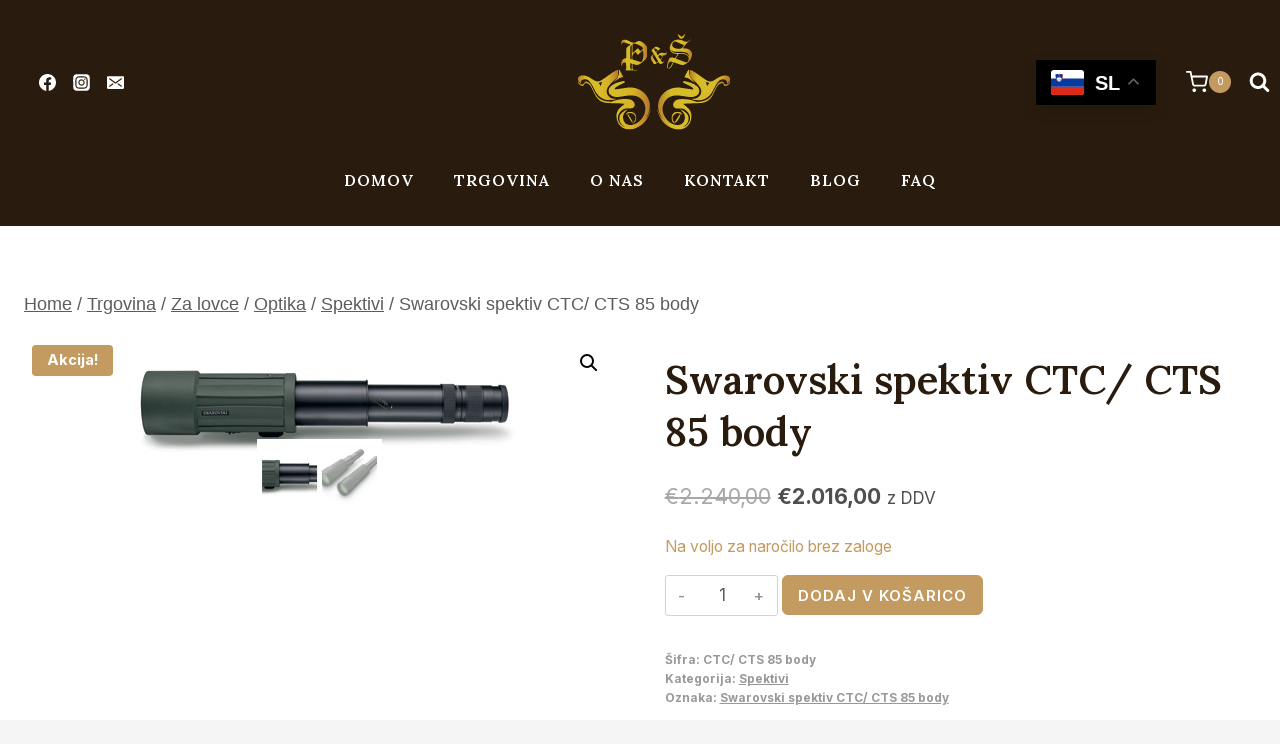

--- FILE ---
content_type: text/html; charset=UTF-8
request_url: https://guns-spendal.com/shop/za-lovce/optics/spotting-scopes/swarovski-spektiv-ctc-cts-85-body/
body_size: 25687
content:
<!doctype html><html lang="sl-SI" class="no-js" itemtype="https://schema.org/IndividualProduct" itemscope><head><meta charset="UTF-8"><meta name="viewport" content="width=device-width, initial-scale=1, minimum-scale=1"><meta name='robots' content='index, follow, max-image-preview:large, max-snippet:-1, max-video-preview:-1' /><link media="all" href="https://guns-spendal.com/wp-content/cache/autoptimize/css/autoptimize_30416870a52e0ed945553c1f06c018ec.css" rel="stylesheet"><title>Swarovski spektiv CTC/ CTS 85 body</title><meta name="description" content="Swarovski spektiv CTC/ CTS 85 body" /><link rel="canonical" href="https://guns-spendal.com/shop/za-lovce/optics/spotting-scopes/swarovski-spektiv-ctc-cts-85-body/" /><meta property="og:locale" content="sl_SI" /><meta property="og:type" content="article" /><meta property="og:title" content="Swarovski spektiv CTC/ CTS 85 body" /><meta property="og:description" content="Swarovski spektiv CTC/ CTS 85 body" /><meta property="og:url" content="https://guns-spendal.com/shop/za-lovce/optics/spotting-scopes/swarovski-spektiv-ctc-cts-85-body/" /><meta property="og:site_name" content="Puškarstvo Špendal" /><meta property="article:publisher" content="https://www.facebook.com/profile.php?id=100088086609587" /><meta property="article:modified_time" content="2025-04-09T18:49:01+00:00" /><meta property="og:image" content="https://guns-spendal.com/wp-content/uploads/2017/08/CTS-85-body.jpg" /><meta property="og:image:width" content="400" /><meta property="og:image:height" content="134" /><meta property="og:image:type" content="image/jpeg" /><meta name="twitter:card" content="summary_large_image" /> <script type="application/ld+json" class="yoast-schema-graph">{"@context":"https://schema.org","@graph":[{"@type":["WebPage","ItemPage"],"@id":"https://guns-spendal.com/shop/za-lovce/optics/spotting-scopes/swarovski-spektiv-ctc-cts-85-body/","url":"https://guns-spendal.com/shop/za-lovce/optics/spotting-scopes/swarovski-spektiv-ctc-cts-85-body/","name":"Swarovski spektiv CTC/ CTS 85 body","isPartOf":{"@id":"https://guns-spendal.com/#website"},"primaryImageOfPage":{"@id":"https://guns-spendal.com/shop/za-lovce/optics/spotting-scopes/swarovski-spektiv-ctc-cts-85-body/#primaryimage"},"image":{"@id":"https://guns-spendal.com/shop/za-lovce/optics/spotting-scopes/swarovski-spektiv-ctc-cts-85-body/#primaryimage"},"thumbnailUrl":"https://guns-spendal.com/wp-content/uploads/2017/08/CTS-85-body.jpg","datePublished":"2024-03-05T13:46:36+00:00","dateModified":"2025-04-09T18:49:01+00:00","description":"Swarovski spektiv CTC/ CTS 85 body","breadcrumb":{"@id":"https://guns-spendal.com/shop/za-lovce/optics/spotting-scopes/swarovski-spektiv-ctc-cts-85-body/#breadcrumb"},"inLanguage":"sl-SI","potentialAction":[{"@type":"ReadAction","target":["https://guns-spendal.com/shop/za-lovce/optics/spotting-scopes/swarovski-spektiv-ctc-cts-85-body/"]}]},{"@type":"ImageObject","inLanguage":"sl-SI","@id":"https://guns-spendal.com/shop/za-lovce/optics/spotting-scopes/swarovski-spektiv-ctc-cts-85-body/#primaryimage","url":"https://guns-spendal.com/wp-content/uploads/2017/08/CTS-85-body.jpg","contentUrl":"https://guns-spendal.com/wp-content/uploads/2017/08/CTS-85-body.jpg","width":400,"height":134,"caption":"Swarovski spektiv CTC/ CTS 85 body"},{"@type":"BreadcrumbList","@id":"https://guns-spendal.com/shop/za-lovce/optics/spotting-scopes/swarovski-spektiv-ctc-cts-85-body/#breadcrumb","itemListElement":[{"@type":"ListItem","position":1,"name":"Home","item":"https://guns-spendal.com/"},{"@type":"ListItem","position":2,"name":"Trgovina","item":"https://guns-spendal.com/shop/"},{"@type":"ListItem","position":3,"name":"Swarovski spektiv CTC/ CTS 85 body"}]},{"@type":"WebSite","@id":"https://guns-spendal.com/#website","url":"https://guns-spendal.com/","name":"Puškarstvo Špendal","description":"orožje in oprema za lovce in športne strelce","publisher":{"@id":"https://guns-spendal.com/#organization"},"potentialAction":[{"@type":"SearchAction","target":{"@type":"EntryPoint","urlTemplate":"https://guns-spendal.com/?s={search_term_string}"},"query-input":{"@type":"PropertyValueSpecification","valueRequired":true,"valueName":"search_term_string"}}],"inLanguage":"sl-SI"},{"@type":"Organization","@id":"https://guns-spendal.com/#organization","name":"Puškarstvo Špendal d.o.o.","alternateName":"Puškarstvo Špendal, izdelovanje in trgovina z lovskim orožjem in opremo, d.o.o.","url":"https://guns-spendal.com/","logo":{"@type":"ImageObject","inLanguage":"sl-SI","@id":"https://guns-spendal.com/#/schema/logo/image/","url":"https://guns-spendal.com/wp-content/uploads/2023/06/logo-zlat.svg","contentUrl":"https://guns-spendal.com/wp-content/uploads/2023/06/logo-zlat.svg","caption":"Puškarstvo Špendal d.o.o."},"image":{"@id":"https://guns-spendal.com/#/schema/logo/image/"},"sameAs":["https://www.facebook.com/profile.php?id=100088086609587"]}]}</script> <link rel="alternate" type="application/rss+xml" title="Puškarstvo Špendal &raquo; Vir" href="https://guns-spendal.com/feed/" /> <script>document.documentElement.classList.remove( 'no-js' );</script> <link rel="alternate" title="oEmbed (JSON)" type="application/json+oembed" href="https://guns-spendal.com/wp-json/oembed/1.0/embed?url=https%3A%2F%2Fguns-spendal.com%2Fshop%2Fza-lovce%2Foptics%2Fspotting-scopes%2Fswarovski-spektiv-ctc-cts-85-body%2F" /><link rel="alternate" title="oEmbed (XML)" type="text/xml+oembed" href="https://guns-spendal.com/wp-json/oembed/1.0/embed?url=https%3A%2F%2Fguns-spendal.com%2Fshop%2Fza-lovce%2Foptics%2Fspotting-scopes%2Fswarovski-spektiv-ctc-cts-85-body%2F&#038;format=xml" /><style id='wp-img-auto-sizes-contain-inline-css'>img:is([sizes=auto i],[sizes^="auto," i]){contain-intrinsic-size:3000px 1500px}
/*# sourceURL=wp-img-auto-sizes-contain-inline-css */</style><style id='wp-emoji-styles-inline-css'>img.wp-smiley, img.emoji {
		display: inline !important;
		border: none !important;
		box-shadow: none !important;
		height: 1em !important;
		width: 1em !important;
		margin: 0 0.07em !important;
		vertical-align: -0.1em !important;
		background: none !important;
		padding: 0 !important;
	}
/*# sourceURL=wp-emoji-styles-inline-css */</style><style id='wp-block-library-inline-css'>:root{--wp-block-synced-color:#7a00df;--wp-block-synced-color--rgb:122,0,223;--wp-bound-block-color:var(--wp-block-synced-color);--wp-editor-canvas-background:#ddd;--wp-admin-theme-color:#007cba;--wp-admin-theme-color--rgb:0,124,186;--wp-admin-theme-color-darker-10:#006ba1;--wp-admin-theme-color-darker-10--rgb:0,107,160.5;--wp-admin-theme-color-darker-20:#005a87;--wp-admin-theme-color-darker-20--rgb:0,90,135;--wp-admin-border-width-focus:2px}@media (min-resolution:192dpi){:root{--wp-admin-border-width-focus:1.5px}}.wp-element-button{cursor:pointer}:root .has-very-light-gray-background-color{background-color:#eee}:root .has-very-dark-gray-background-color{background-color:#313131}:root .has-very-light-gray-color{color:#eee}:root .has-very-dark-gray-color{color:#313131}:root .has-vivid-green-cyan-to-vivid-cyan-blue-gradient-background{background:linear-gradient(135deg,#00d084,#0693e3)}:root .has-purple-crush-gradient-background{background:linear-gradient(135deg,#34e2e4,#4721fb 50%,#ab1dfe)}:root .has-hazy-dawn-gradient-background{background:linear-gradient(135deg,#faaca8,#dad0ec)}:root .has-subdued-olive-gradient-background{background:linear-gradient(135deg,#fafae1,#67a671)}:root .has-atomic-cream-gradient-background{background:linear-gradient(135deg,#fdd79a,#004a59)}:root .has-nightshade-gradient-background{background:linear-gradient(135deg,#330968,#31cdcf)}:root .has-midnight-gradient-background{background:linear-gradient(135deg,#020381,#2874fc)}:root{--wp--preset--font-size--normal:16px;--wp--preset--font-size--huge:42px}.has-regular-font-size{font-size:1em}.has-larger-font-size{font-size:2.625em}.has-normal-font-size{font-size:var(--wp--preset--font-size--normal)}.has-huge-font-size{font-size:var(--wp--preset--font-size--huge)}.has-text-align-center{text-align:center}.has-text-align-left{text-align:left}.has-text-align-right{text-align:right}.has-fit-text{white-space:nowrap!important}#end-resizable-editor-section{display:none}.aligncenter{clear:both}.items-justified-left{justify-content:flex-start}.items-justified-center{justify-content:center}.items-justified-right{justify-content:flex-end}.items-justified-space-between{justify-content:space-between}.screen-reader-text{border:0;clip-path:inset(50%);height:1px;margin:-1px;overflow:hidden;padding:0;position:absolute;width:1px;word-wrap:normal!important}.screen-reader-text:focus{background-color:#ddd;clip-path:none;color:#444;display:block;font-size:1em;height:auto;left:5px;line-height:normal;padding:15px 23px 14px;text-decoration:none;top:5px;width:auto;z-index:100000}html :where(.has-border-color){border-style:solid}html :where([style*=border-top-color]){border-top-style:solid}html :where([style*=border-right-color]){border-right-style:solid}html :where([style*=border-bottom-color]){border-bottom-style:solid}html :where([style*=border-left-color]){border-left-style:solid}html :where([style*=border-width]){border-style:solid}html :where([style*=border-top-width]){border-top-style:solid}html :where([style*=border-right-width]){border-right-style:solid}html :where([style*=border-bottom-width]){border-bottom-style:solid}html :where([style*=border-left-width]){border-left-style:solid}html :where(img[class*=wp-image-]){height:auto;max-width:100%}:where(figure){margin:0 0 1em}html :where(.is-position-sticky){--wp-admin--admin-bar--position-offset:var(--wp-admin--admin-bar--height,0px)}@media screen and (max-width:600px){html :where(.is-position-sticky){--wp-admin--admin-bar--position-offset:0px}}

/*# sourceURL=wp-block-library-inline-css */</style><style id='wp-block-image-inline-css'>.wp-block-image>a,.wp-block-image>figure>a{display:inline-block}.wp-block-image img{box-sizing:border-box;height:auto;max-width:100%;vertical-align:bottom}@media not (prefers-reduced-motion){.wp-block-image img.hide{visibility:hidden}.wp-block-image img.show{animation:show-content-image .4s}}.wp-block-image[style*=border-radius] img,.wp-block-image[style*=border-radius]>a{border-radius:inherit}.wp-block-image.has-custom-border img{box-sizing:border-box}.wp-block-image.aligncenter{text-align:center}.wp-block-image.alignfull>a,.wp-block-image.alignwide>a{width:100%}.wp-block-image.alignfull img,.wp-block-image.alignwide img{height:auto;width:100%}.wp-block-image .aligncenter,.wp-block-image .alignleft,.wp-block-image .alignright,.wp-block-image.aligncenter,.wp-block-image.alignleft,.wp-block-image.alignright{display:table}.wp-block-image .aligncenter>figcaption,.wp-block-image .alignleft>figcaption,.wp-block-image .alignright>figcaption,.wp-block-image.aligncenter>figcaption,.wp-block-image.alignleft>figcaption,.wp-block-image.alignright>figcaption{caption-side:bottom;display:table-caption}.wp-block-image .alignleft{float:left;margin:.5em 1em .5em 0}.wp-block-image .alignright{float:right;margin:.5em 0 .5em 1em}.wp-block-image .aligncenter{margin-left:auto;margin-right:auto}.wp-block-image :where(figcaption){margin-bottom:1em;margin-top:.5em}.wp-block-image.is-style-circle-mask img{border-radius:9999px}@supports ((-webkit-mask-image:none) or (mask-image:none)) or (-webkit-mask-image:none){.wp-block-image.is-style-circle-mask img{border-radius:0;-webkit-mask-image:url('data:image/svg+xml;utf8,<svg viewBox="0 0 100 100" xmlns="http://www.w3.org/2000/svg"><circle cx="50" cy="50" r="50"/></svg>');mask-image:url('data:image/svg+xml;utf8,<svg viewBox="0 0 100 100" xmlns="http://www.w3.org/2000/svg"><circle cx="50" cy="50" r="50"/></svg>');mask-mode:alpha;-webkit-mask-position:center;mask-position:center;-webkit-mask-repeat:no-repeat;mask-repeat:no-repeat;-webkit-mask-size:contain;mask-size:contain}}:root :where(.wp-block-image.is-style-rounded img,.wp-block-image .is-style-rounded img){border-radius:9999px}.wp-block-image figure{margin:0}.wp-lightbox-container{display:flex;flex-direction:column;position:relative}.wp-lightbox-container img{cursor:zoom-in}.wp-lightbox-container img:hover+button{opacity:1}.wp-lightbox-container button{align-items:center;backdrop-filter:blur(16px) saturate(180%);background-color:#5a5a5a40;border:none;border-radius:4px;cursor:zoom-in;display:flex;height:20px;justify-content:center;opacity:0;padding:0;position:absolute;right:16px;text-align:center;top:16px;width:20px;z-index:100}@media not (prefers-reduced-motion){.wp-lightbox-container button{transition:opacity .2s ease}}.wp-lightbox-container button:focus-visible{outline:3px auto #5a5a5a40;outline:3px auto -webkit-focus-ring-color;outline-offset:3px}.wp-lightbox-container button:hover{cursor:pointer;opacity:1}.wp-lightbox-container button:focus{opacity:1}.wp-lightbox-container button:focus,.wp-lightbox-container button:hover,.wp-lightbox-container button:not(:hover):not(:active):not(.has-background){background-color:#5a5a5a40;border:none}.wp-lightbox-overlay{box-sizing:border-box;cursor:zoom-out;height:100vh;left:0;overflow:hidden;position:fixed;top:0;visibility:hidden;width:100%;z-index:100000}.wp-lightbox-overlay .close-button{align-items:center;cursor:pointer;display:flex;justify-content:center;min-height:40px;min-width:40px;padding:0;position:absolute;right:calc(env(safe-area-inset-right) + 16px);top:calc(env(safe-area-inset-top) + 16px);z-index:5000000}.wp-lightbox-overlay .close-button:focus,.wp-lightbox-overlay .close-button:hover,.wp-lightbox-overlay .close-button:not(:hover):not(:active):not(.has-background){background:none;border:none}.wp-lightbox-overlay .lightbox-image-container{height:var(--wp--lightbox-container-height);left:50%;overflow:hidden;position:absolute;top:50%;transform:translate(-50%,-50%);transform-origin:top left;width:var(--wp--lightbox-container-width);z-index:9999999999}.wp-lightbox-overlay .wp-block-image{align-items:center;box-sizing:border-box;display:flex;height:100%;justify-content:center;margin:0;position:relative;transform-origin:0 0;width:100%;z-index:3000000}.wp-lightbox-overlay .wp-block-image img{height:var(--wp--lightbox-image-height);min-height:var(--wp--lightbox-image-height);min-width:var(--wp--lightbox-image-width);width:var(--wp--lightbox-image-width)}.wp-lightbox-overlay .wp-block-image figcaption{display:none}.wp-lightbox-overlay button{background:none;border:none}.wp-lightbox-overlay .scrim{background-color:#fff;height:100%;opacity:.9;position:absolute;width:100%;z-index:2000000}.wp-lightbox-overlay.active{visibility:visible}@media not (prefers-reduced-motion){.wp-lightbox-overlay.active{animation:turn-on-visibility .25s both}.wp-lightbox-overlay.active img{animation:turn-on-visibility .35s both}.wp-lightbox-overlay.show-closing-animation:not(.active){animation:turn-off-visibility .35s both}.wp-lightbox-overlay.show-closing-animation:not(.active) img{animation:turn-off-visibility .25s both}.wp-lightbox-overlay.zoom.active{animation:none;opacity:1;visibility:visible}.wp-lightbox-overlay.zoom.active .lightbox-image-container{animation:lightbox-zoom-in .4s}.wp-lightbox-overlay.zoom.active .lightbox-image-container img{animation:none}.wp-lightbox-overlay.zoom.active .scrim{animation:turn-on-visibility .4s forwards}.wp-lightbox-overlay.zoom.show-closing-animation:not(.active){animation:none}.wp-lightbox-overlay.zoom.show-closing-animation:not(.active) .lightbox-image-container{animation:lightbox-zoom-out .4s}.wp-lightbox-overlay.zoom.show-closing-animation:not(.active) .lightbox-image-container img{animation:none}.wp-lightbox-overlay.zoom.show-closing-animation:not(.active) .scrim{animation:turn-off-visibility .4s forwards}}@keyframes show-content-image{0%{visibility:hidden}99%{visibility:hidden}to{visibility:visible}}@keyframes turn-on-visibility{0%{opacity:0}to{opacity:1}}@keyframes turn-off-visibility{0%{opacity:1;visibility:visible}99%{opacity:0;visibility:visible}to{opacity:0;visibility:hidden}}@keyframes lightbox-zoom-in{0%{transform:translate(calc((-100vw + var(--wp--lightbox-scrollbar-width))/2 + var(--wp--lightbox-initial-left-position)),calc(-50vh + var(--wp--lightbox-initial-top-position))) scale(var(--wp--lightbox-scale))}to{transform:translate(-50%,-50%) scale(1)}}@keyframes lightbox-zoom-out{0%{transform:translate(-50%,-50%) scale(1);visibility:visible}99%{visibility:visible}to{transform:translate(calc((-100vw + var(--wp--lightbox-scrollbar-width))/2 + var(--wp--lightbox-initial-left-position)),calc(-50vh + var(--wp--lightbox-initial-top-position))) scale(var(--wp--lightbox-scale));visibility:hidden}}
/*# sourceURL=https://guns-spendal.com/wp-includes/blocks/image/style.min.css */</style><style id='global-styles-inline-css'>:root{--wp--preset--aspect-ratio--square: 1;--wp--preset--aspect-ratio--4-3: 4/3;--wp--preset--aspect-ratio--3-4: 3/4;--wp--preset--aspect-ratio--3-2: 3/2;--wp--preset--aspect-ratio--2-3: 2/3;--wp--preset--aspect-ratio--16-9: 16/9;--wp--preset--aspect-ratio--9-16: 9/16;--wp--preset--color--black: #000000;--wp--preset--color--cyan-bluish-gray: #abb8c3;--wp--preset--color--white: #ffffff;--wp--preset--color--pale-pink: #f78da7;--wp--preset--color--vivid-red: #cf2e2e;--wp--preset--color--luminous-vivid-orange: #ff6900;--wp--preset--color--luminous-vivid-amber: #fcb900;--wp--preset--color--light-green-cyan: #7bdcb5;--wp--preset--color--vivid-green-cyan: #00d084;--wp--preset--color--pale-cyan-blue: #8ed1fc;--wp--preset--color--vivid-cyan-blue: #0693e3;--wp--preset--color--vivid-purple: #9b51e0;--wp--preset--color--theme-palette-1: var(--global-palette1);--wp--preset--color--theme-palette-2: var(--global-palette2);--wp--preset--color--theme-palette-3: var(--global-palette3);--wp--preset--color--theme-palette-4: var(--global-palette4);--wp--preset--color--theme-palette-5: var(--global-palette5);--wp--preset--color--theme-palette-6: var(--global-palette6);--wp--preset--color--theme-palette-7: var(--global-palette7);--wp--preset--color--theme-palette-8: var(--global-palette8);--wp--preset--color--theme-palette-9: var(--global-palette9);--wp--preset--color--theme-palette-10: var(--global-palette10);--wp--preset--color--theme-palette-11: var(--global-palette11);--wp--preset--color--theme-palette-12: var(--global-palette12);--wp--preset--color--theme-palette-13: var(--global-palette13);--wp--preset--color--theme-palette-14: var(--global-palette14);--wp--preset--color--theme-palette-15: var(--global-palette15);--wp--preset--gradient--vivid-cyan-blue-to-vivid-purple: linear-gradient(135deg,rgb(6,147,227) 0%,rgb(155,81,224) 100%);--wp--preset--gradient--light-green-cyan-to-vivid-green-cyan: linear-gradient(135deg,rgb(122,220,180) 0%,rgb(0,208,130) 100%);--wp--preset--gradient--luminous-vivid-amber-to-luminous-vivid-orange: linear-gradient(135deg,rgb(252,185,0) 0%,rgb(255,105,0) 100%);--wp--preset--gradient--luminous-vivid-orange-to-vivid-red: linear-gradient(135deg,rgb(255,105,0) 0%,rgb(207,46,46) 100%);--wp--preset--gradient--very-light-gray-to-cyan-bluish-gray: linear-gradient(135deg,rgb(238,238,238) 0%,rgb(169,184,195) 100%);--wp--preset--gradient--cool-to-warm-spectrum: linear-gradient(135deg,rgb(74,234,220) 0%,rgb(151,120,209) 20%,rgb(207,42,186) 40%,rgb(238,44,130) 60%,rgb(251,105,98) 80%,rgb(254,248,76) 100%);--wp--preset--gradient--blush-light-purple: linear-gradient(135deg,rgb(255,206,236) 0%,rgb(152,150,240) 100%);--wp--preset--gradient--blush-bordeaux: linear-gradient(135deg,rgb(254,205,165) 0%,rgb(254,45,45) 50%,rgb(107,0,62) 100%);--wp--preset--gradient--luminous-dusk: linear-gradient(135deg,rgb(255,203,112) 0%,rgb(199,81,192) 50%,rgb(65,88,208) 100%);--wp--preset--gradient--pale-ocean: linear-gradient(135deg,rgb(255,245,203) 0%,rgb(182,227,212) 50%,rgb(51,167,181) 100%);--wp--preset--gradient--electric-grass: linear-gradient(135deg,rgb(202,248,128) 0%,rgb(113,206,126) 100%);--wp--preset--gradient--midnight: linear-gradient(135deg,rgb(2,3,129) 0%,rgb(40,116,252) 100%);--wp--preset--font-size--small: var(--global-font-size-small);--wp--preset--font-size--medium: var(--global-font-size-medium);--wp--preset--font-size--large: var(--global-font-size-large);--wp--preset--font-size--x-large: 42px;--wp--preset--font-size--larger: var(--global-font-size-larger);--wp--preset--font-size--xxlarge: var(--global-font-size-xxlarge);--wp--preset--spacing--20: 0.44rem;--wp--preset--spacing--30: 0.67rem;--wp--preset--spacing--40: 1rem;--wp--preset--spacing--50: 1.5rem;--wp--preset--spacing--60: 2.25rem;--wp--preset--spacing--70: 3.38rem;--wp--preset--spacing--80: 5.06rem;--wp--preset--shadow--natural: 6px 6px 9px rgba(0, 0, 0, 0.2);--wp--preset--shadow--deep: 12px 12px 50px rgba(0, 0, 0, 0.4);--wp--preset--shadow--sharp: 6px 6px 0px rgba(0, 0, 0, 0.2);--wp--preset--shadow--outlined: 6px 6px 0px -3px rgb(255, 255, 255), 6px 6px rgb(0, 0, 0);--wp--preset--shadow--crisp: 6px 6px 0px rgb(0, 0, 0);}:where(.is-layout-flex){gap: 0.5em;}:where(.is-layout-grid){gap: 0.5em;}body .is-layout-flex{display: flex;}.is-layout-flex{flex-wrap: wrap;align-items: center;}.is-layout-flex > :is(*, div){margin: 0;}body .is-layout-grid{display: grid;}.is-layout-grid > :is(*, div){margin: 0;}:where(.wp-block-columns.is-layout-flex){gap: 2em;}:where(.wp-block-columns.is-layout-grid){gap: 2em;}:where(.wp-block-post-template.is-layout-flex){gap: 1.25em;}:where(.wp-block-post-template.is-layout-grid){gap: 1.25em;}.has-black-color{color: var(--wp--preset--color--black) !important;}.has-cyan-bluish-gray-color{color: var(--wp--preset--color--cyan-bluish-gray) !important;}.has-white-color{color: var(--wp--preset--color--white) !important;}.has-pale-pink-color{color: var(--wp--preset--color--pale-pink) !important;}.has-vivid-red-color{color: var(--wp--preset--color--vivid-red) !important;}.has-luminous-vivid-orange-color{color: var(--wp--preset--color--luminous-vivid-orange) !important;}.has-luminous-vivid-amber-color{color: var(--wp--preset--color--luminous-vivid-amber) !important;}.has-light-green-cyan-color{color: var(--wp--preset--color--light-green-cyan) !important;}.has-vivid-green-cyan-color{color: var(--wp--preset--color--vivid-green-cyan) !important;}.has-pale-cyan-blue-color{color: var(--wp--preset--color--pale-cyan-blue) !important;}.has-vivid-cyan-blue-color{color: var(--wp--preset--color--vivid-cyan-blue) !important;}.has-vivid-purple-color{color: var(--wp--preset--color--vivid-purple) !important;}.has-black-background-color{background-color: var(--wp--preset--color--black) !important;}.has-cyan-bluish-gray-background-color{background-color: var(--wp--preset--color--cyan-bluish-gray) !important;}.has-white-background-color{background-color: var(--wp--preset--color--white) !important;}.has-pale-pink-background-color{background-color: var(--wp--preset--color--pale-pink) !important;}.has-vivid-red-background-color{background-color: var(--wp--preset--color--vivid-red) !important;}.has-luminous-vivid-orange-background-color{background-color: var(--wp--preset--color--luminous-vivid-orange) !important;}.has-luminous-vivid-amber-background-color{background-color: var(--wp--preset--color--luminous-vivid-amber) !important;}.has-light-green-cyan-background-color{background-color: var(--wp--preset--color--light-green-cyan) !important;}.has-vivid-green-cyan-background-color{background-color: var(--wp--preset--color--vivid-green-cyan) !important;}.has-pale-cyan-blue-background-color{background-color: var(--wp--preset--color--pale-cyan-blue) !important;}.has-vivid-cyan-blue-background-color{background-color: var(--wp--preset--color--vivid-cyan-blue) !important;}.has-vivid-purple-background-color{background-color: var(--wp--preset--color--vivid-purple) !important;}.has-black-border-color{border-color: var(--wp--preset--color--black) !important;}.has-cyan-bluish-gray-border-color{border-color: var(--wp--preset--color--cyan-bluish-gray) !important;}.has-white-border-color{border-color: var(--wp--preset--color--white) !important;}.has-pale-pink-border-color{border-color: var(--wp--preset--color--pale-pink) !important;}.has-vivid-red-border-color{border-color: var(--wp--preset--color--vivid-red) !important;}.has-luminous-vivid-orange-border-color{border-color: var(--wp--preset--color--luminous-vivid-orange) !important;}.has-luminous-vivid-amber-border-color{border-color: var(--wp--preset--color--luminous-vivid-amber) !important;}.has-light-green-cyan-border-color{border-color: var(--wp--preset--color--light-green-cyan) !important;}.has-vivid-green-cyan-border-color{border-color: var(--wp--preset--color--vivid-green-cyan) !important;}.has-pale-cyan-blue-border-color{border-color: var(--wp--preset--color--pale-cyan-blue) !important;}.has-vivid-cyan-blue-border-color{border-color: var(--wp--preset--color--vivid-cyan-blue) !important;}.has-vivid-purple-border-color{border-color: var(--wp--preset--color--vivid-purple) !important;}.has-vivid-cyan-blue-to-vivid-purple-gradient-background{background: var(--wp--preset--gradient--vivid-cyan-blue-to-vivid-purple) !important;}.has-light-green-cyan-to-vivid-green-cyan-gradient-background{background: var(--wp--preset--gradient--light-green-cyan-to-vivid-green-cyan) !important;}.has-luminous-vivid-amber-to-luminous-vivid-orange-gradient-background{background: var(--wp--preset--gradient--luminous-vivid-amber-to-luminous-vivid-orange) !important;}.has-luminous-vivid-orange-to-vivid-red-gradient-background{background: var(--wp--preset--gradient--luminous-vivid-orange-to-vivid-red) !important;}.has-very-light-gray-to-cyan-bluish-gray-gradient-background{background: var(--wp--preset--gradient--very-light-gray-to-cyan-bluish-gray) !important;}.has-cool-to-warm-spectrum-gradient-background{background: var(--wp--preset--gradient--cool-to-warm-spectrum) !important;}.has-blush-light-purple-gradient-background{background: var(--wp--preset--gradient--blush-light-purple) !important;}.has-blush-bordeaux-gradient-background{background: var(--wp--preset--gradient--blush-bordeaux) !important;}.has-luminous-dusk-gradient-background{background: var(--wp--preset--gradient--luminous-dusk) !important;}.has-pale-ocean-gradient-background{background: var(--wp--preset--gradient--pale-ocean) !important;}.has-electric-grass-gradient-background{background: var(--wp--preset--gradient--electric-grass) !important;}.has-midnight-gradient-background{background: var(--wp--preset--gradient--midnight) !important;}.has-small-font-size{font-size: var(--wp--preset--font-size--small) !important;}.has-medium-font-size{font-size: var(--wp--preset--font-size--medium) !important;}.has-large-font-size{font-size: var(--wp--preset--font-size--large) !important;}.has-x-large-font-size{font-size: var(--wp--preset--font-size--x-large) !important;}
/*# sourceURL=global-styles-inline-css */</style><style id='classic-theme-styles-inline-css'>/*! This file is auto-generated */
.wp-block-button__link{color:#fff;background-color:#32373c;border-radius:9999px;box-shadow:none;text-decoration:none;padding:calc(.667em + 2px) calc(1.333em + 2px);font-size:1.125em}.wp-block-file__button{background:#32373c;color:#fff;text-decoration:none}
/*# sourceURL=/wp-includes/css/classic-themes.min.css */</style><style id='woocommerce-inline-inline-css'>.woocommerce form .form-row .required { visibility: visible; }
/*# sourceURL=woocommerce-inline-inline-css */</style><style id='kadence-global-inline-css'>/* Kadence Base CSS */
:root{--global-palette1:#c39a5f;--global-palette2:#b38944;--global-palette3:#291c0e;--global-palette4:#4f4f4f;--global-palette5:#5c5c5c;--global-palette6:#989898;--global-palette7:#ebe8e5;--global-palette8:#f5f5f5;--global-palette9:#ffffff;--global-palette10:oklch(from var(--global-palette1) calc(l + 0.10 * (1 - l)) calc(c * 1.00) calc(h + 180) / 100%);--global-palette11:#13612e;--global-palette12:#1159af;--global-palette13:#b82105;--global-palette14:#f7630c;--global-palette15:#f5a524;--global-palette9rgb:255, 255, 255;--global-palette-highlight:var(--global-palette1);--global-palette-highlight-alt:var(--global-palette2);--global-palette-highlight-alt2:var(--global-palette9);--global-palette-btn-bg:var(--global-palette1);--global-palette-btn-bg-hover:var(--global-palette2);--global-palette-btn:var(--global-palette9);--global-palette-btn-hover:var(--global-palette9);--global-palette-btn-sec-bg:var(--global-palette7);--global-palette-btn-sec-bg-hover:var(--global-palette2);--global-palette-btn-sec:var(--global-palette3);--global-palette-btn-sec-hover:var(--global-palette9);--global-body-font-family:Inter, sans-serif;--global-heading-font-family:Lora, serif;--global-primary-nav-font-family:Lora, serif;--global-fallback-font:sans-serif;--global-display-fallback-font:sans-serif;--global-content-width:1290px;--global-content-wide-width:calc(1290px + 230px);--global-content-narrow-width:842px;--global-content-edge-padding:1.5rem;--global-content-boxed-padding:2rem;--global-calc-content-width:calc(1290px - var(--global-content-edge-padding) - var(--global-content-edge-padding) );--wp--style--global--content-size:var(--global-calc-content-width);}.wp-site-blocks{--global-vw:calc( 100vw - ( 0.5 * var(--scrollbar-offset)));}body{background:var(--global-palette8);}body, input, select, optgroup, textarea{font-style:normal;font-weight:normal;font-size:17px;line-height:1.6;font-family:var(--global-body-font-family);color:var(--global-palette4);}.content-bg, body.content-style-unboxed .site{background:var(--global-palette9);}h1,h2,h3,h4,h5,h6{font-family:var(--global-heading-font-family);}h1{font-style:normal;font-weight:600;font-size:50px;line-height:1.3;text-transform:none;color:var(--global-palette3);}h2{font-style:normal;font-weight:600;font-size:38px;line-height:1.3;text-transform:none;color:var(--global-palette3);}h3{font-style:normal;font-weight:600;font-size:24px;line-height:1.3;text-transform:none;color:var(--global-palette3);}h4{font-style:normal;font-weight:600;font-size:22px;line-height:1.3;text-transform:none;color:var(--global-palette4);}h5{font-style:normal;font-weight:600;font-size:20px;line-height:1.3;text-transform:none;color:var(--global-palette4);}h6{font-style:normal;font-weight:600;font-size:15px;line-height:1.3;letter-spacing:2px;font-family:Inter, sans-serif;text-transform:none;color:var(--global-palette3);}.entry-hero .kadence-breadcrumbs, .entry-hero .search-form{font-style:normal;}@media all and (max-width: 767px){h1{font-size:40px;}h2{font-size:31px;}}.entry-hero .kadence-breadcrumbs{max-width:1290px;}.site-container, .site-header-row-layout-contained, .site-footer-row-layout-contained, .entry-hero-layout-contained, .comments-area, .alignfull > .wp-block-cover__inner-container, .alignwide > .wp-block-cover__inner-container{max-width:var(--global-content-width);}.content-width-narrow .content-container.site-container, .content-width-narrow .hero-container.site-container{max-width:var(--global-content-narrow-width);}@media all and (min-width: 1520px){.wp-site-blocks .content-container  .alignwide{margin-left:-115px;margin-right:-115px;width:unset;max-width:unset;}}@media all and (min-width: 1102px){.content-width-narrow .wp-site-blocks .content-container .alignwide{margin-left:-130px;margin-right:-130px;width:unset;max-width:unset;}}.content-style-boxed .wp-site-blocks .entry-content .alignwide{margin-left:calc( -1 * var( --global-content-boxed-padding ) );margin-right:calc( -1 * var( --global-content-boxed-padding ) );}.content-area{margin-top:5rem;margin-bottom:5rem;}@media all and (max-width: 1024px){.content-area{margin-top:3rem;margin-bottom:3rem;}}@media all and (max-width: 767px){.content-area{margin-top:2rem;margin-bottom:2rem;}}@media all and (max-width: 1024px){:root{--global-content-boxed-padding:2rem;}}@media all and (max-width: 767px){:root{--global-content-boxed-padding:1.5rem;}}.entry-content-wrap{padding:2rem;}@media all and (max-width: 1024px){.entry-content-wrap{padding:2rem;}}@media all and (max-width: 767px){.entry-content-wrap{padding:1.5rem;}}.entry.single-entry{box-shadow:0px 15px 15px -10px rgba(0,0,0,0.05);border-radius:0px 0px 0px 0px;}.entry.loop-entry{border-radius:6px 6px 6px 6px;overflow:hidden;box-shadow:0px 15px 15px -10px rgba(0,0,0,0.05);}.loop-entry .entry-content-wrap{padding:2rem;}@media all and (max-width: 1024px){.loop-entry .entry-content-wrap{padding:2rem;}}@media all and (max-width: 767px){.loop-entry .entry-content-wrap{padding:1.5rem;}}button, .button, .wp-block-button__link, input[type="button"], input[type="reset"], input[type="submit"], .fl-button, .elementor-button-wrapper .elementor-button, .wc-block-components-checkout-place-order-button, .wc-block-cart__submit{font-style:normal;font-weight:600;font-size:15px;letter-spacing:1px;font-family:Inter, sans-serif;text-transform:uppercase;border-radius:6px;padding:15px 36px 15px 36px;border:1px solid currentColor;border-color:var(--global-palette1);box-shadow:0px 0px 0px -7px rgba(0,0,0,0);}.wp-block-button.is-style-outline .wp-block-button__link{padding:15px 36px 15px 36px;}button:hover, button:focus, button:active, .button:hover, .button:focus, .button:active, .wp-block-button__link:hover, .wp-block-button__link:focus, .wp-block-button__link:active, input[type="button"]:hover, input[type="button"]:focus, input[type="button"]:active, input[type="reset"]:hover, input[type="reset"]:focus, input[type="reset"]:active, input[type="submit"]:hover, input[type="submit"]:focus, input[type="submit"]:active, .elementor-button-wrapper .elementor-button:hover, .elementor-button-wrapper .elementor-button:focus, .elementor-button-wrapper .elementor-button:active, .wc-block-cart__submit:hover{border-color:var(--global-palette2);box-shadow:0px 15px 25px -7px rgba(0,0,0,0);}.kb-button.kb-btn-global-outline.kb-btn-global-inherit{padding-top:calc(15px - 2px);padding-right:calc(36px - 2px);padding-bottom:calc(15px - 2px);padding-left:calc(36px - 2px);}@media all and (max-width: 1024px){button, .button, .wp-block-button__link, input[type="button"], input[type="reset"], input[type="submit"], .fl-button, .elementor-button-wrapper .elementor-button, .wc-block-components-checkout-place-order-button, .wc-block-cart__submit{border-color:var(--global-palette1);}}@media all and (max-width: 767px){button, .button, .wp-block-button__link, input[type="button"], input[type="reset"], input[type="submit"], .fl-button, .elementor-button-wrapper .elementor-button, .wc-block-components-checkout-place-order-button, .wc-block-cart__submit{border-color:var(--global-palette1);}}button.button-style-secondary, .button.button-style-secondary, .wp-block-button__link.button-style-secondary, input[type="button"].button-style-secondary, input[type="reset"].button-style-secondary, input[type="submit"].button-style-secondary, .fl-button.button-style-secondary, .elementor-button-wrapper .elementor-button.button-style-secondary, .wc-block-components-checkout-place-order-button.button-style-secondary, .wc-block-cart__submit.button-style-secondary{font-style:normal;font-weight:600;font-size:15px;letter-spacing:1px;font-family:Inter, sans-serif;text-transform:uppercase;}@media all and (min-width: 1025px){.transparent-header .entry-hero .entry-hero-container-inner{padding-top:calc(80px + 0px);}}@media all and (max-width: 1024px){.mobile-transparent-header .entry-hero .entry-hero-container-inner{padding-top:80px;}}@media all and (max-width: 767px){.mobile-transparent-header .entry-hero .entry-hero-container-inner{padding-top:80px;}}#kt-scroll-up-reader, #kt-scroll-up{border-radius:0px 0px 0px 0px;color:var(--global-palette2);border-color:var(--global-palette2);bottom:30px;font-size:1.2em;padding:0.4em 0.4em 0.4em 0.4em;}#kt-scroll-up-reader.scroll-up-side-right, #kt-scroll-up.scroll-up-side-right{right:30px;}#kt-scroll-up-reader.scroll-up-side-left, #kt-scroll-up.scroll-up-side-left{left:30px;}.loop-entry.type-post h2.entry-title{font-style:normal;font-size:24px;line-height:1.3;color:var(--global-palette3);}
/* Kadence Header CSS */
@media all and (max-width: 1024px){.mobile-transparent-header #masthead{position:absolute;left:0px;right:0px;z-index:100;}.kadence-scrollbar-fixer.mobile-transparent-header #masthead{right:var(--scrollbar-offset,0);}.mobile-transparent-header #masthead, .mobile-transparent-header .site-top-header-wrap .site-header-row-container-inner, .mobile-transparent-header .site-main-header-wrap .site-header-row-container-inner, .mobile-transparent-header .site-bottom-header-wrap .site-header-row-container-inner{background:transparent;}.site-header-row-tablet-layout-fullwidth, .site-header-row-tablet-layout-standard{padding:0px;}}@media all and (min-width: 1025px){.transparent-header #masthead{position:absolute;left:0px;right:0px;z-index:100;}.transparent-header.kadence-scrollbar-fixer #masthead{right:var(--scrollbar-offset,0);}.transparent-header #masthead, .transparent-header .site-top-header-wrap .site-header-row-container-inner, .transparent-header .site-main-header-wrap .site-header-row-container-inner, .transparent-header .site-bottom-header-wrap .site-header-row-container-inner{background:transparent;}}.site-branding a.brand img{max-width:160px;}.site-branding a.brand img.svg-logo-image{width:160px;}.site-branding{padding:0px 0px 0px 0px;}#masthead, #masthead .kadence-sticky-header.item-is-fixed:not(.item-at-start):not(.site-header-row-container):not(.site-main-header-wrap), #masthead .kadence-sticky-header.item-is-fixed:not(.item-at-start) > .site-header-row-container-inner{background-color:var(--global-palette3);}.site-main-header-inner-wrap{min-height:80px;}.site-main-header-wrap .site-header-row-container-inner>.site-container{padding:30px 03px 30px 30px;}.site-bottom-header-inner-wrap{min-height:0px;}.site-bottom-header-wrap .site-header-row-container-inner>.site-container{padding:0px 0px 30px 0px;}.header-navigation[class*="header-navigation-style-underline"] .header-menu-container.primary-menu-container>ul>li>a:after{width:calc( 100% - 2.5em);}.main-navigation .primary-menu-container > ul > li.menu-item > a{padding-left:calc(2.5em / 2);padding-right:calc(2.5em / 2);padding-top:0.2em;padding-bottom:0.2em;color:var(--global-palette9);}.main-navigation .primary-menu-container > ul > li.menu-item .dropdown-nav-special-toggle{right:calc(2.5em / 2);}.main-navigation .primary-menu-container > ul li.menu-item > a{font-style:normal;font-weight:600;font-size:16px;letter-spacing:1px;font-family:var(--global-primary-nav-font-family);text-transform:uppercase;}.main-navigation .primary-menu-container > ul > li.menu-item > a:hover{color:var(--global-palette1);}.main-navigation .primary-menu-container > ul > li.menu-item.current-menu-item > a{color:var(--global-palette1);}.header-navigation .header-menu-container ul ul.sub-menu, .header-navigation .header-menu-container ul ul.submenu{background:var(--global-palette9);box-shadow:0px 2px 13px 0px rgba(0,0,0,0.1);}.header-navigation .header-menu-container ul ul li.menu-item, .header-menu-container ul.menu > li.kadence-menu-mega-enabled > ul > li.menu-item > a{border-bottom:1px solid rgba(255,255,255,0.1);border-radius:0px 0px 0px 0px;}.header-navigation .header-menu-container ul ul li.menu-item > a{width:200px;padding-top:1em;padding-bottom:1em;color:var(--global-palette8);font-size:12px;}.header-navigation .header-menu-container ul ul li.menu-item > a:hover{color:var(--global-palette9);background:var(--global-palette9);border-radius:0px 0px 0px 0px;}.header-navigation .header-menu-container ul ul li.menu-item.current-menu-item > a{color:var(--global-palette9);background:var(--global-palette9);border-radius:0px 0px 0px 0px;}.mobile-toggle-open-container .menu-toggle-open, .mobile-toggle-open-container .menu-toggle-open:focus{color:var(--global-palette9);padding:0.4em 2em 0.4em 0.6em;font-size:14px;}.mobile-toggle-open-container .menu-toggle-open.menu-toggle-style-bordered{border:1px solid currentColor;}.mobile-toggle-open-container .menu-toggle-open .menu-toggle-icon{font-size:30px;}.mobile-toggle-open-container .menu-toggle-open:hover, .mobile-toggle-open-container .menu-toggle-open:focus-visible{color:var(--global-palette1);}.mobile-navigation ul li{font-style:normal;font-weight:normal;font-size:20px;line-height:1.2;font-family:Lora, serif;}.mobile-navigation ul li a{padding-top:1em;padding-bottom:1em;}.mobile-navigation ul li > a, .mobile-navigation ul li.menu-item-has-children > .drawer-nav-drop-wrap{color:var(--global-palette8);}.mobile-navigation ul li.current-menu-item > a, .mobile-navigation ul li.current-menu-item.menu-item-has-children > .drawer-nav-drop-wrap{color:var(--global-palette-highlight);}.mobile-navigation ul li.menu-item-has-children .drawer-nav-drop-wrap, .mobile-navigation ul li:not(.menu-item-has-children) a{border-bottom:1px solid rgba(255,255,255,0.1);}.mobile-navigation:not(.drawer-navigation-parent-toggle-true) ul li.menu-item-has-children .drawer-nav-drop-wrap button{border-left:1px solid rgba(255,255,255,0.1);}#mobile-drawer .drawer-inner, #mobile-drawer.popup-drawer-layout-fullwidth.popup-drawer-animation-slice .pop-portion-bg, #mobile-drawer.popup-drawer-layout-fullwidth.popup-drawer-animation-slice.pop-animated.show-drawer .drawer-inner{background:var(--global-palette3);}#mobile-drawer .drawer-header .drawer-toggle{padding:0.6em 0.15em 0.6em 0.15em;font-size:40px;}.site-header-item .header-cart-wrap .header-cart-inner-wrap .header-cart-button{color:var(--global-palette9);padding:0px 0px 0px 20px;}.header-cart-wrap .header-cart-button .header-cart-total{background:var(--global-palette1);color:var(--global-palette9);}.site-header-item .header-cart-wrap .header-cart-inner-wrap .header-cart-button:hover{color:var(--global-palette8);}.header-cart-wrap .header-cart-button .kadence-svg-iconset{font-size:1.4em;}.header-social-wrap .header-social-inner-wrap{font-size:1em;gap:0.6em;}.header-social-wrap .header-social-inner-wrap .social-button{color:var(--global-palette9);background:rgba(0,0,0,0);border:2px none transparent;border-radius:50px;}.header-social-wrap .header-social-inner-wrap .social-button:hover{color:var(--global-palette9);background:var(--global-palette1);}.search-toggle-open-container .search-toggle-open{color:var(--global-palette9);}.search-toggle-open-container .search-toggle-open.search-toggle-style-bordered{border:1px solid currentColor;}.search-toggle-open-container .search-toggle-open .search-toggle-icon{font-size:1.4em;}.search-toggle-open-container .search-toggle-open:hover, .search-toggle-open-container .search-toggle-open:focus{color:var(--global-palette-highlight);}#search-drawer .drawer-inner{background:rgba(9, 12, 16, 0.97);}
/* Kadence Footer CSS */
#colophon{background:var(--global-palette3);}.site-middle-footer-inner-wrap{padding-top:20px;padding-bottom:50px;grid-column-gap:30px;grid-row-gap:30px;}.site-middle-footer-inner-wrap .widget{margin-bottom:30px;}.site-middle-footer-inner-wrap .site-footer-section:not(:last-child):after{right:calc(-30px / 2);}.site-top-footer-inner-wrap{padding-top:30px;padding-bottom:0px;grid-column-gap:30px;grid-row-gap:30px;}.site-top-footer-inner-wrap .widget{margin-bottom:30px;}.site-top-footer-inner-wrap .site-footer-section:not(:last-child):after{right:calc(-30px / 2);}.site-bottom-footer-wrap .site-footer-row-container-inner{border-top:1px solid #3f311c;}.site-bottom-footer-inner-wrap{padding-top:20px;padding-bottom:20px;grid-column-gap:30px;}.site-bottom-footer-inner-wrap .widget{margin-bottom:30px;}.site-bottom-footer-inner-wrap .site-footer-section:not(:last-child):after{right:calc(-30px / 2);}#colophon .footer-html{font-style:normal;color:var(--global-palette9);}#colophon .footer-navigation .footer-menu-container > ul > li > a{padding-left:calc(2.5em / 2);padding-right:calc(2.5em / 2);padding-top:calc(0.6em / 2);padding-bottom:calc(0.6em / 2);color:var(--global-palette9);}#colophon .footer-navigation .footer-menu-container > ul li a{font-style:normal;font-weight:600;font-size:16px;letter-spacing:1px;font-family:Lora, serif;text-transform:uppercase;}#colophon .footer-navigation .footer-menu-container > ul li a:hover{color:var(--global-palette1);}#colophon .footer-navigation .footer-menu-container > ul li.current-menu-item > a{color:var(--global-palette1);}
/* Kadence Woo CSS */
.woocommerce table.shop_table td.product-quantity{min-width:130px;}.entry-hero.product-hero-section .entry-header{min-height:200px;}.product-title .kadence-breadcrumbs{font-style:normal;font-weight:regular;font-size:18px;line-height:1.65;font-family:-apple-system,BlinkMacSystemFont,"Segoe UI",Roboto,Oxygen-Sans,Ubuntu,Cantarell,"Helvetica Neue",sans-serif, "Apple Color Emoji", "Segoe UI Emoji", "Segoe UI Symbol";text-transform:none;}.product-title .single-category{font-weight:700;font-size:32px;line-height:1.5;color:var(--global-palette3);}.wp-site-blocks .product-hero-section .extra-title{font-weight:700;font-size:32px;line-height:1.5;}.woocommerce div.product .product_title{font-style:normal;font-size:40px;text-transform:none;}.woocommerce div.product .product-single-category{font-style:normal;text-transform:none;}.product-archive-hero-section .entry-hero-container-inner{background-image:url('https://guns-spendal.com/wp-content/uploads/2024/02/2-jpg.webp');background-repeat:no-repeat;background-position:56% 60%;background-size:cover;background-attachment:scroll;}.entry-hero.product-archive-hero-section .entry-header{min-height:240px;}.product-archive-hero-section .hero-section-overlay{background:rgba(41,28,14,0.6);}.wp-site-blocks .product-archive-title h1{font-style:normal;text-transform:none;color:var(--global-palette9);}.product-archive-title .kadence-breadcrumbs{color:var(--global-palette9);}.woocommerce ul.products li.product h3, .woocommerce ul.products li.product .product-details .woocommerce-loop-product__title, .woocommerce ul.products li.product .product-details .woocommerce-loop-category__title, .wc-block-grid__products .wc-block-grid__product .wc-block-grid__product-title{font-style:normal;font-weight:600;font-size:20px;line-height:1.2;text-transform:none;}.woocommerce ul.products li.product .product-details .price, .wc-block-grid__products .wc-block-grid__product .wc-block-grid__product-price{font-style:normal;font-weight:500;color:var(--global-palette6);}.woocommerce ul.products.woo-archive-btn-button .product-action-wrap .button:not(.kb-button), .woocommerce ul.products li.woo-archive-btn-button .button:not(.kb-button), .wc-block-grid__product.woo-archive-btn-button .product-details .wc-block-grid__product-add-to-cart .wp-block-button__link{border:2px none transparent;box-shadow:0px 0px 0px 0px rgba(0,0,0,0.0);}.woocommerce ul.products.woo-archive-btn-button .product-action-wrap .button:not(.kb-button):hover, .woocommerce ul.products li.woo-archive-btn-button .button:not(.kb-button):hover, .wc-block-grid__product.woo-archive-btn-button .product-details .wc-block-grid__product-add-to-cart .wp-block-button__link:hover{box-shadow:0px 0px 0px 0px rgba(0,0,0,0);}
/* Kadence Pro Header CSS */
#filter-drawer.popup-drawer-layout-fullwidth .drawer-content .product-filter-widgets, #filter-drawer.popup-drawer-layout-sidepanel .drawer-inner{max-width:400px;}#filter-drawer.popup-drawer-layout-fullwidth .drawer-content .product-filter-widgets{margin:0 auto;}.filter-toggle-open-container{margin-right:0.5em;}.filter-toggle-open >*:first-child:not(:last-child){margin-right:4px;}.filter-toggle-open{color:inherit;display:flex;align-items:center;background:transparent;box-shadow:none;border-radius:0px;}.filter-toggle-open.filter-toggle-style-default{border:0px;}.filter-toggle-open:hover, .filter-toggle-open:focus{border-color:currentColor;background:transparent;color:inherit;box-shadow:none;}.filter-toggle-open .filter-toggle-icon{display:flex;}.filter-toggle-open >*:first-child:not(:last-child):empty{margin-right:0px;}.filter-toggle-open-container .filter-toggle-open{color:var(--global-palette5);padding:3px 5px 3px 5px;font-size:14px;}.filter-toggle-open-container .filter-toggle-open.filter-toggle-style-bordered{border:1px solid currentColor;}.filter-toggle-open-container .filter-toggle-open .filter-toggle-icon{font-size:20px;}.filter-toggle-open-container .filter-toggle-open:hover, .filter-toggle-open-container .filter-toggle-open:focus{color:var(--global-palette-highlight);}#filter-drawer .drawer-inner{background:var(--global-palette9);}#filter-drawer .drawer-header .drawer-toggle, #filter-drawer .drawer-header .drawer-toggle:focus{color:var(--global-palette5);}#filter-drawer .drawer-header .drawer-toggle:hover, #filter-drawer .drawer-header .drawer-toggle:focus:hover{color:var(--global-palette3);}#filter-drawer .header-filter-2style-normal a:not(.button){text-decoration:underline;}#filter-drawer .header-filter-2style-plain a:not(.button){text-decoration:none;}#filter-drawer .drawer-inner .product-filter-widgets .widget-title{color:var(--global-palette3);}#filter-drawer .drawer-inner .product-filter-widgets{color:var(--global-palette4);}#filter-drawer .drawer-inner .product-filter-widgets a, #filter-drawer .drawer-inner .product-filter-widgets .drawer-sub-toggle{color:var(--global-palette1);}#filter-drawer .drawer-inner .product-filter-widgets a:hover, #filter-drawer .drawer-inner .product-filter-widgets .drawer-sub-toggle:hover{color:var(--global-palette2);}.kadence-shop-active-filters{display:flex;flex-wrap:wrap;}.kadence-clear-filters-container a{text-decoration:none;background:var(--global-palette7);color:var(--global-palette5);padding:.6em;font-size:80%;transition:all 0.3s ease-in-out;-webkit-transition:all 0.3s ease-in-out;-moz-transition:all 0.3s ease-in-out;}.kadence-clear-filters-container ul{margin:0px;padding:0px;border:0px;list-style:none outside;overflow:hidden;zoom:1;}.kadence-clear-filters-container ul li{float:left;padding:0 0 1px 1px;list-style:none;}.kadence-clear-filters-container a:hover{background:var(--global-palette9);color:var(--global-palette3);}
/*# sourceURL=kadence-global-inline-css */</style><style id='kadence-blocks-global-variables-inline-css'>:root {--global-kb-font-size-sm:clamp(0.8rem, 0.73rem + 0.217vw, 0.9rem);--global-kb-font-size-md:clamp(1.1rem, 0.995rem + 0.326vw, 1.25rem);--global-kb-font-size-lg:clamp(1.75rem, 1.576rem + 0.543vw, 2rem);--global-kb-font-size-xl:clamp(2.25rem, 1.728rem + 1.63vw, 3rem);--global-kb-font-size-xxl:clamp(2.5rem, 1.456rem + 3.26vw, 4rem);--global-kb-font-size-xxxl:clamp(2.75rem, 0.489rem + 7.065vw, 6rem);}
/*# sourceURL=kadence-blocks-global-variables-inline-css */</style> <script src="https://guns-spendal.com/wp-includes/js/jquery/jquery.min.js?ver=3.7.1" id="jquery-core-js"></script> <script src="https://guns-spendal.com/wp-includes/js/jquery/jquery-migrate.min.js?ver=3.4.1" id="jquery-migrate-js"></script> <script src="https://guns-spendal.com/wp-content/plugins/woocommerce/assets/js/jquery-blockui/jquery.blockUI.min.js?ver=2.7.0-wc.10.4.3" id="wc-jquery-blockui-js" defer data-wp-strategy="defer"></script> <script id="wc-add-to-cart-js-extra">var wc_add_to_cart_params = {"ajax_url":"/wp-admin/admin-ajax.php","wc_ajax_url":"/?wc-ajax=%%endpoint%%","i18n_view_cart":"Prika\u017ei ko\u0161arico","cart_url":"https://guns-spendal.com/cart/","is_cart":"","cart_redirect_after_add":"no"};
//# sourceURL=wc-add-to-cart-js-extra</script> <script src="https://guns-spendal.com/wp-content/plugins/woocommerce/assets/js/frontend/add-to-cart.min.js?ver=10.4.3" id="wc-add-to-cart-js" defer data-wp-strategy="defer"></script> <script src="https://guns-spendal.com/wp-content/plugins/woocommerce/assets/js/zoom/jquery.zoom.min.js?ver=1.7.21-wc.10.4.3" id="wc-zoom-js" defer data-wp-strategy="defer"></script> <script src="https://guns-spendal.com/wp-content/plugins/woocommerce/assets/js/flexslider/jquery.flexslider.min.js?ver=2.7.2-wc.10.4.3" id="wc-flexslider-js" defer data-wp-strategy="defer"></script> <script src="https://guns-spendal.com/wp-content/plugins/woocommerce/assets/js/photoswipe/photoswipe.min.js?ver=4.1.1-wc.10.4.3" id="wc-photoswipe-js" defer data-wp-strategy="defer"></script> <script src="https://guns-spendal.com/wp-content/plugins/woocommerce/assets/js/photoswipe/photoswipe-ui-default.min.js?ver=4.1.1-wc.10.4.3" id="wc-photoswipe-ui-default-js" defer data-wp-strategy="defer"></script> <script id="wc-single-product-js-extra">var wc_single_product_params = {"i18n_required_rating_text":"Ocenite izdelek","i18n_rating_options":["1 od 5 zvezdic","2 od 5 zvezdic","3 od 5 zvezdic","4 od 5 zvezdic","5 od 5 zvezdic"],"i18n_product_gallery_trigger_text":"Ogled galerije slik v celozaslonskem na\u010dinu","review_rating_required":"yes","flexslider":{"rtl":false,"animation":"slide","smoothHeight":true,"directionNav":false,"controlNav":"thumbnails","slideshow":false,"animationSpeed":500,"animationLoop":false,"allowOneSlide":false},"zoom_enabled":"1","zoom_options":[],"photoswipe_enabled":"1","photoswipe_options":{"shareEl":false,"closeOnScroll":false,"history":false,"hideAnimationDuration":0,"showAnimationDuration":0},"flexslider_enabled":"1"};
//# sourceURL=wc-single-product-js-extra</script> <script src="https://guns-spendal.com/wp-content/plugins/woocommerce/assets/js/frontend/single-product.min.js?ver=10.4.3" id="wc-single-product-js" defer data-wp-strategy="defer"></script> <script src="https://guns-spendal.com/wp-content/plugins/woocommerce/assets/js/js-cookie/js.cookie.min.js?ver=2.1.4-wc.10.4.3" id="wc-js-cookie-js" defer data-wp-strategy="defer"></script> <script id="woocommerce-js-extra">var woocommerce_params = {"ajax_url":"/wp-admin/admin-ajax.php","wc_ajax_url":"/?wc-ajax=%%endpoint%%","i18n_password_show":"Prika\u017ei geslo","i18n_password_hide":"Skrij geslo"};
//# sourceURL=woocommerce-js-extra</script> <script src="https://guns-spendal.com/wp-content/plugins/woocommerce/assets/js/frontend/woocommerce.min.js?ver=10.4.3" id="woocommerce-js" defer data-wp-strategy="defer"></script> <link rel="https://api.w.org/" href="https://guns-spendal.com/wp-json/" /><link rel="alternate" title="JSON" type="application/json" href="https://guns-spendal.com/wp-json/wp/v2/product/2984" /><link rel="EditURI" type="application/rsd+xml" title="RSD" href="https://guns-spendal.com/xmlrpc.php?rsd" /><meta name="generator" content="WordPress 6.9" /><meta name="generator" content="WooCommerce 10.4.3" /><link rel='shortlink' href='https://guns-spendal.com/?p=2984' /><meta name="generator" content="auto-sizes 1.7.0"><meta name="generator" content="performance-lab 4.0.1; plugins: auto-sizes, image-prioritizer, performant-translations, speculation-rules, web-worker-offloading, webp-uploads"><meta name="generator" content="performant-translations 1.2.0"><meta name="generator" content="web-worker-offloading 0.2.0"><meta name="generator" content="webp-uploads 2.6.1"><meta name="generator" content="speculation-rules 1.6.0"> <noscript><style>.woocommerce-product-gallery{ opacity: 1 !important; }</style></noscript><meta data-od-replaced-content="optimization-detective 1.0.0-beta4" name="generator" content="optimization-detective 1.0.0-beta4; url_metric_groups={0:populated, 480:empty, 600:empty, 782:populated}"><meta name="generator" content="image-prioritizer 1.0.0-beta3"><link rel='stylesheet' id='kadence-fonts-gfonts-css' href='https://fonts.googleapis.com/css?family=Inter:regular,700,600,500%7CLora:600,regular&#038;display=swap' media='all' /><link rel="icon" href="https://guns-spendal.com/wp-content/uploads/2023/06/logo-zlat.svg" sizes="32x32" /><link rel="icon" href="https://guns-spendal.com/wp-content/uploads/2023/06/logo-zlat.svg" sizes="192x192" /><link rel="apple-touch-icon" href="https://guns-spendal.com/wp-content/uploads/2023/06/logo-zlat.svg" /><meta name="msapplication-TileImage" content="https://guns-spendal.com/wp-content/uploads/2023/06/logo-zlat.svg" /><style id="wp-custom-css">.glink.nturl.notranslate{display:inline-block;padding-right:20px;}
@media screen and (min-width: 800px){ #gt_float_wrapper{position:absolute;top:60px;margin-left:-120px;}}</style></head><body class="wp-singular product-template-default single single-product postid-2984 wp-custom-logo wp-embed-responsive wp-theme-kadence theme-kadence woocommerce woocommerce-page woocommerce-no-js footer-on-bottom hide-focus-outline link-style-standard content-title-style-normal content-width-normal content-style-unboxed content-vertical-padding-show non-transparent-header mobile-non-transparent-header product-tab-style-normal product-variation-style-horizontal kadence-cart-button-normal"><div id="wrapper" class="site wp-site-blocks"> <a class="skip-link screen-reader-text scroll-ignore" href="#main">Skip to content</a><header id="masthead" class="site-header" role="banner" itemtype="https://schema.org/WPHeader" itemscope><div id="main-header" class="site-header-wrap"><div class="site-header-inner-wrap"><div class="site-header-upper-wrap"><div class="site-header-upper-inner-wrap"><div class="site-main-header-wrap site-header-row-container site-header-focus-item site-header-row-layout-standard" data-section="kadence_customizer_header_main"><div class="site-header-row-container-inner"><div class="site-container"><div class="site-main-header-inner-wrap site-header-row site-header-row-has-sides site-header-row-center-column"><div class="site-header-main-section-left site-header-section site-header-section-left"><div class="site-header-item site-header-focus-item" data-section="kadence_customizer_header_social"><div class="header-social-wrap"><div class="header-social-inner-wrap element-social-inner-wrap social-show-label-false social-style-filled"><a href="https://www.facebook.com/profile.php?id=100088086609587" aria-label="Facebook" target="_blank" rel="noopener noreferrer"  class="social-button header-social-item social-link-facebook"><span class="kadence-svg-iconset"><svg class="kadence-svg-icon kadence-facebook-svg" fill="currentColor" version="1.1" xmlns="http://www.w3.org/2000/svg" width="32" height="32" viewBox="0 0 32 32"><title>Facebook</title><path d="M31.997 15.999c0-8.836-7.163-15.999-15.999-15.999s-15.999 7.163-15.999 15.999c0 7.985 5.851 14.604 13.499 15.804v-11.18h-4.062v-4.625h4.062v-3.525c0-4.010 2.389-6.225 6.043-6.225 1.75 0 3.581 0.313 3.581 0.313v3.937h-2.017c-1.987 0-2.607 1.233-2.607 2.498v3.001h4.437l-0.709 4.625h-3.728v11.18c7.649-1.2 13.499-7.819 13.499-15.804z"></path> </svg></span></a><a href="https://www.instagram.com/spendal_custom_guns/?hl=en" aria-label="Instagram" target="_blank" rel="noopener noreferrer"  class="social-button header-social-item social-link-instagram"><span class="kadence-svg-iconset"><svg class="kadence-svg-icon kadence-instagram-svg" fill="currentColor" version="1.1" xmlns="http://www.w3.org/2000/svg" width="32" height="32" viewBox="0 0 32 32"><title>Instagram</title><path d="M21.138 0.242c3.767 0.007 3.914 0.038 4.65 0.144 1.52 0.219 2.795 0.825 3.837 1.821 0.584 0.562 0.987 1.112 1.349 1.848 0.442 0.899 0.659 1.75 0.758 3.016 0.021 0.271 0.031 4.592 0.031 8.916s-0.009 8.652-0.030 8.924c-0.098 1.245-0.315 2.104-0.743 2.986-0.851 1.755-2.415 3.035-4.303 3.522-0.685 0.177-1.304 0.26-2.371 0.31-0.381 0.019-4.361 0.024-8.342 0.024s-7.959-0.012-8.349-0.029c-0.921-0.044-1.639-0.136-2.288-0.303-1.876-0.485-3.469-1.784-4.303-3.515-0.436-0.904-0.642-1.731-0.751-3.045-0.031-0.373-0.039-2.296-0.039-8.87 0-2.215-0.002-3.866 0-5.121 0.006-3.764 0.037-3.915 0.144-4.652 0.219-1.518 0.825-2.795 1.825-3.833 0.549-0.569 1.105-0.975 1.811-1.326 0.915-0.456 1.756-0.668 3.106-0.781 0.374-0.031 2.298-0.038 8.878-0.038h5.13zM15.999 4.364v0c-3.159 0-3.555 0.014-4.796 0.070-1.239 0.057-2.084 0.253-2.824 0.541-0.765 0.297-1.415 0.695-2.061 1.342s-1.045 1.296-1.343 2.061c-0.288 0.74-0.485 1.586-0.541 2.824-0.056 1.241-0.070 1.638-0.070 4.798s0.014 3.556 0.070 4.797c0.057 1.239 0.253 2.084 0.541 2.824 0.297 0.765 0.695 1.415 1.342 2.061s1.296 1.046 2.061 1.343c0.74 0.288 1.586 0.484 2.825 0.541 1.241 0.056 1.638 0.070 4.798 0.070s3.556-0.014 4.797-0.070c1.239-0.057 2.085-0.253 2.826-0.541 0.765-0.297 1.413-0.696 2.060-1.343s1.045-1.296 1.343-2.061c0.286-0.74 0.482-1.586 0.541-2.824 0.056-1.241 0.070-1.637 0.070-4.797s-0.015-3.557-0.070-4.798c-0.058-1.239-0.255-2.084-0.541-2.824-0.298-0.765-0.696-1.415-1.343-2.061s-1.295-1.045-2.061-1.342c-0.742-0.288-1.588-0.484-2.827-0.541-1.241-0.056-1.636-0.070-4.796-0.070zM14.957 6.461c0.31-0 0.655 0 1.044 0 3.107 0 3.475 0.011 4.702 0.067 1.135 0.052 1.75 0.241 2.16 0.401 0.543 0.211 0.93 0.463 1.337 0.87s0.659 0.795 0.871 1.338c0.159 0.41 0.349 1.025 0.401 2.16 0.056 1.227 0.068 1.595 0.068 4.701s-0.012 3.474-0.068 4.701c-0.052 1.135-0.241 1.75-0.401 2.16-0.211 0.543-0.463 0.93-0.871 1.337s-0.794 0.659-1.337 0.87c-0.41 0.16-1.026 0.349-2.16 0.401-1.227 0.056-1.595 0.068-4.702 0.068s-3.475-0.012-4.702-0.068c-1.135-0.052-1.75-0.242-2.161-0.401-0.543-0.211-0.931-0.463-1.338-0.87s-0.659-0.794-0.871-1.337c-0.159-0.41-0.349-1.025-0.401-2.16-0.056-1.227-0.067-1.595-0.067-4.703s0.011-3.474 0.067-4.701c0.052-1.135 0.241-1.75 0.401-2.16 0.211-0.543 0.463-0.931 0.871-1.338s0.795-0.659 1.338-0.871c0.41-0.16 1.026-0.349 2.161-0.401 1.073-0.048 1.489-0.063 3.658-0.065v0.003zM16.001 10.024c-3.3 0-5.976 2.676-5.976 5.976s2.676 5.975 5.976 5.975c3.3 0 5.975-2.674 5.975-5.975s-2.675-5.976-5.975-5.976zM16.001 12.121c2.142 0 3.879 1.736 3.879 3.879s-1.737 3.879-3.879 3.879c-2.142 0-3.879-1.737-3.879-3.879s1.736-3.879 3.879-3.879zM22.212 8.393c-0.771 0-1.396 0.625-1.396 1.396s0.625 1.396 1.396 1.396 1.396-0.625 1.396-1.396c0-0.771-0.625-1.396-1.396-1.396v0.001z"></path> </svg></span></a><a href="mailto:info@guns-spendal.si" aria-label="Email" class="social-button header-social-item social-link-email"><span class="kadence-svg-iconset"><svg class="kadence-svg-icon kadence-email-svg" fill="currentColor" version="1.1" xmlns="http://www.w3.org/2000/svg" width="16" height="16" viewBox="0 0 16 16"><title>Email</title><path d="M15 2h-14c-0.55 0-1 0.45-1 1v10c0 0.55 0.45 1 1 1h14c0.55 0 1-0.45 1-1v-10c0-0.55-0.45-1-1-1zM5.831 9.773l-3 2.182c-0.1 0.073-0.216 0.108-0.33 0.108-0.174 0-0.345-0.080-0.455-0.232-0.183-0.251-0.127-0.603 0.124-0.786l3-2.182c0.251-0.183 0.603-0.127 0.786 0.124s0.127 0.603-0.124 0.786zM13.955 11.831c-0.11 0.151-0.282 0.232-0.455 0.232-0.115 0-0.23-0.035-0.33-0.108l-3-2.182c-0.251-0.183-0.307-0.534-0.124-0.786s0.535-0.307 0.786-0.124l3 2.182c0.251 0.183 0.307 0.535 0.124 0.786zM13.831 4.955l-5.5 4c-0.099 0.072-0.215 0.108-0.331 0.108s-0.232-0.036-0.331-0.108l-5.5-4c-0.251-0.183-0.307-0.534-0.124-0.786s0.535-0.307 0.786-0.124l5.169 3.759 5.169-3.759c0.251-0.183 0.603-0.127 0.786 0.124s0.127 0.603-0.124 0.786z"></path> </svg></span></a></div></div></div><div class="site-header-main-section-left-center site-header-section site-header-section-left-center"></div></div><div class="site-header-main-section-center site-header-section site-header-section-center"><div class="site-header-item site-header-focus-item" data-section="title_tagline"><div class="site-branding branding-layout-standard site-brand-logo-only"><a class="brand has-logo-image" href="https://guns-spendal.com/" rel="home"><img data-od-xpath="/HTML/BODY/DIV[@id=&apos;wrapper&apos;]/*[2][self::HEADER]/*[1][self::DIV]/*[1][self::DIV]/*[1][self::DIV]/*[1][self::DIV]/*[1][self::DIV]/*[1][self::DIV]/*[1][self::DIV]/*[1][self::DIV]/*[2][self::DIV]/*[1][self::DIV]/*[1][self::DIV]/*[1][self::A]/*[1][self::IMG]" width="1" height="1" src="https://guns-spendal.com/wp-content/uploads/2023/06/logo-zlat.svg" class="custom-logo svg-logo-image" alt="logo P&amp;Š zlat" decoding="async" /></a></div></div></div><div class="site-header-main-section-right site-header-section site-header-section-right"><div class="site-header-main-section-right-center site-header-section site-header-section-right-center"></div><div class="site-header-item site-header-focus-item" data-section="kadence_customizer_header_html"><div class="header-html inner-link-style-normal"><div class="header-html-inner"><p><div class="gtranslate_wrapper" id="gt-wrapper-78511361"></div></p></div></div></div><div class="site-header-item site-header-focus-item" data-section="kadence_customizer_cart"><div class="header-cart-wrap kadence-header-cart header-navigation nav--toggle-sub header-navigation-dropdown-animation-none"><span class="header-cart-empty-check header-cart-is-empty-true"></span><div class="header-cart-inner-wrap cart-show-label-false cart-style-dropdown header-menu-container"><ul id="cart-menu" class="menu woocommerce widget_shopping_cart"><li class="menu-item menu-item-has-children menu-item-kadence-cart kadence-menu-has-icon menu-item--has-toggle"><a href="https://guns-spendal.com/cart/" aria-label="Shopping Cart" class="header-cart-button"><span class="kadence-svg-iconset"><svg class="kadence-svg-icon kadence-shopping-cart-svg" fill="currentColor" version="1.1" xmlns="http://www.w3.org/2000/svg" width="24" height="24" viewBox="0 0 24 24"><title>Shopping Cart</title><path d="M11 21c0-0.552-0.225-1.053-0.586-1.414s-0.862-0.586-1.414-0.586-1.053 0.225-1.414 0.586-0.586 0.862-0.586 1.414 0.225 1.053 0.586 1.414 0.862 0.586 1.414 0.586 1.053-0.225 1.414-0.586 0.586-0.862 0.586-1.414zM22 21c0-0.552-0.225-1.053-0.586-1.414s-0.862-0.586-1.414-0.586-1.053 0.225-1.414 0.586-0.586 0.862-0.586 1.414 0.225 1.053 0.586 1.414 0.862 0.586 1.414 0.586 1.053-0.225 1.414-0.586 0.586-0.862 0.586-1.414zM7.221 7h14.57l-1.371 7.191c-0.046 0.228-0.166 0.425-0.332 0.568-0.18 0.156-0.413 0.246-0.688 0.241h-9.734c-0.232 0.003-0.451-0.071-0.626-0.203-0.19-0.143-0.329-0.351-0.379-0.603zM1 2h3.18l0.848 4.239c0.108 0.437 0.502 0.761 0.972 0.761h1.221l-0.4-2h-0.821c-0.552 0-1 0.448-1 1 0 0.053 0.004 0.105 0.012 0.155 0.004 0.028 0.010 0.057 0.017 0.084l1.671 8.347c0.149 0.751 0.57 1.383 1.14 1.811 0.521 0.392 1.17 0.613 1.854 0.603h9.706c0.748 0.015 1.455-0.261 1.995-0.727 0.494-0.426 0.848-1.013 0.985-1.683l1.602-8.402c0.103-0.543-0.252-1.066-0.795-1.17-0.065-0.013-0.13-0.019-0.187-0.018h-16.18l-0.84-4.196c-0.094-0.462-0.497-0.804-0.98-0.804h-4c-0.552 0-1 0.448-1 1s0.448 1 1 1z"></path> </svg></span><span class="header-cart-total header-cart-is-empty-true">0</span></a><ul class="sub-menu"><li class="menu-item menu-item-kadence-cart-dropdown"><div class="kadence-mini-cart-refresh"><p class="woocommerce-mini-cart__empty-message">V košarici ni izdelkov.</p></div></li></ul></li></ul></div></div></div><div class="site-header-item site-header-focus-item" data-section="kadence_customizer_header_search"><div class="search-toggle-open-container"> <button class="search-toggle-open drawer-toggle search-toggle-style-default" aria-label="View Search Form" aria-haspopup="dialog" aria-controls="search-drawer" data-toggle-target="#search-drawer" data-toggle-body-class="showing-popup-drawer-from-full" aria-expanded="false" data-set-focus="#search-drawer .search-field"
 > <span class="search-toggle-icon"><span class="kadence-svg-iconset"><svg aria-hidden="true" class="kadence-svg-icon kadence-search-svg" fill="currentColor" version="1.1" xmlns="http://www.w3.org/2000/svg" width="26" height="28" viewBox="0 0 26 28"><title>Search</title><path d="M18 13c0-3.859-3.141-7-7-7s-7 3.141-7 7 3.141 7 7 7 7-3.141 7-7zM26 26c0 1.094-0.906 2-2 2-0.531 0-1.047-0.219-1.406-0.594l-5.359-5.344c-1.828 1.266-4.016 1.937-6.234 1.937-6.078 0-11-4.922-11-11s4.922-11 11-11 11 4.922 11 11c0 2.219-0.672 4.406-1.937 6.234l5.359 5.359c0.359 0.359 0.578 0.875 0.578 1.406z"></path> </svg></span></span> </button></div></div></div></div></div></div></div></div></div><div class="site-bottom-header-wrap site-header-row-container site-header-focus-item site-header-row-layout-standard" data-section="kadence_customizer_header_bottom"><div class="site-header-row-container-inner"><div class="site-container"><div class="site-bottom-header-inner-wrap site-header-row site-header-row-only-center-column site-header-row-center-column"><div class="site-header-bottom-section-center site-header-section site-header-section-center"><div class="site-header-item site-header-focus-item site-header-item-main-navigation header-navigation-layout-stretch-false header-navigation-layout-fill-stretch-false" data-section="kadence_customizer_primary_navigation"><nav id="site-navigation" class="main-navigation header-navigation hover-to-open nav--toggle-sub header-navigation-style-underline header-navigation-dropdown-animation-none" role="navigation" aria-label="Primary"><div class="primary-menu-container header-menu-container"><ul id="primary-menu" class="menu"><li id="menu-item-1342" class="menu-item menu-item-type-post_type menu-item-object-page menu-item-home menu-item-1342"><a href="https://guns-spendal.com/">Domov</a></li><li id="menu-item-1428" class="menu-item menu-item-type-post_type menu-item-object-page current_page_parent menu-item-1428"><a href="https://guns-spendal.com/shop/">Trgovina</a></li><li id="menu-item-1345" class="menu-item menu-item-type-post_type menu-item-object-page menu-item-1345"><a href="https://guns-spendal.com/about/">O nas</a></li><li id="menu-item-1357" class="menu-item menu-item-type-post_type menu-item-object-page menu-item-1357"><a href="https://guns-spendal.com/contact/">Kontakt</a></li><li id="menu-item-1343" class="menu-item menu-item-type-post_type menu-item-object-page menu-item-1343"><a href="https://guns-spendal.com/blog/">Blog</a></li><li id="menu-item-1349" class="menu-item menu-item-type-post_type menu-item-object-page menu-item-1349"><a href="https://guns-spendal.com/faq/">FAQ</a></li></ul></div></nav></div></div></div></div></div></div></div></div><div id="mobile-header" class="site-mobile-header-wrap"><div class="site-header-inner-wrap"><div class="site-header-upper-wrap"><div class="site-header-upper-inner-wrap"><div class="site-main-header-wrap site-header-focus-item site-header-row-layout-standard site-header-row-tablet-layout-default site-header-row-mobile-layout-default "><div class="site-header-row-container-inner"><div class="site-container"><div class="site-main-header-inner-wrap site-header-row site-header-row-has-sides site-header-row-no-center"><div class="site-header-main-section-left site-header-section site-header-section-left"><div class="site-header-item site-header-focus-item" data-section="title_tagline"><div class="site-branding mobile-site-branding branding-layout-standard branding-tablet-layout-inherit site-brand-logo-only branding-mobile-layout-inherit"><a class="brand has-logo-image" href="https://guns-spendal.com/" rel="home"><img data-od-xpath="/HTML/BODY/DIV[@id=&apos;wrapper&apos;]/*[3][self::DIV]/*[1][self::DIV]/*[1][self::DIV]/*[1][self::DIV]/*[1][self::DIV]/*[1][self::DIV]/*[1][self::DIV]/*[1][self::DIV]/*[1][self::DIV]/*[1][self::DIV]/*[1][self::DIV]/*[1][self::A]/*[1][self::IMG]" width="1" height="1" src="https://guns-spendal.com/wp-content/uploads/2023/06/logo-zlat.svg" class="custom-logo svg-logo-image" alt="logo P&amp;Š zlat" decoding="async" /></a></div></div></div><div class="site-header-main-section-right site-header-section site-header-section-right"><div class="site-header-item site-header-focus-item site-header-item-navgation-popup-toggle" data-section="kadence_customizer_mobile_trigger"><div class="mobile-toggle-open-container"> <button id="mobile-toggle" class="menu-toggle-open drawer-toggle menu-toggle-style-default" aria-label="Open menu" data-toggle-target="#mobile-drawer" data-toggle-body-class="showing-popup-drawer-from-right" aria-expanded="false" data-set-focus=".menu-toggle-close"
 > <span class="menu-toggle-icon"><span class="kadence-svg-iconset"><svg aria-hidden="true" class="kadence-svg-icon kadence-menu-svg" fill="currentColor" version="1.1" xmlns="http://www.w3.org/2000/svg" width="24" height="24" viewBox="0 0 24 24"><title>Toggle Menu</title><path d="M3 13h18c0.552 0 1-0.448 1-1s-0.448-1-1-1h-18c-0.552 0-1 0.448-1 1s0.448 1 1 1zM3 7h18c0.552 0 1-0.448 1-1s-0.448-1-1-1h-18c-0.552 0-1 0.448-1 1s0.448 1 1 1zM3 19h18c0.552 0 1-0.448 1-1s-0.448-1-1-1h-18c-0.552 0-1 0.448-1 1s0.448 1 1 1z"></path> </svg></span></span> </button></div></div></div></div></div></div></div></div></div></div></div></header><main id="inner-wrap" class="wrap kt-clear" role="main"><div id="primary" class="content-area"><div class="content-container site-container"><main id="main" class="site-main" role="main"><div class="woocommerce-notices-wrapper"></div><div class="product-title product-above"><nav id="kadence-breadcrumbs" aria-label="Breadcrumbs"  class="kadence-breadcrumbs"><div class="kadence-breadcrumb-container"><span><a href="https://guns-spendal.com/" itemprop="url" class="kadence-bc-home" ><span>Home</span></a></span> <span class="bc-delimiter">/</span> <span><a href="https://guns-spendal.com/shop/" itemprop="url" ><span>Trgovina</span></a></span> <span class="bc-delimiter">/</span> <span><a href="https://guns-spendal.com/kategorija-izdelka/za-lovce/" itemprop="url" ><span>Za lovce</span></a></span> <span class="bc-delimiter">/</span> <span><a href="https://guns-spendal.com/kategorija-izdelka/za-lovce/optics/" itemprop="url" ><span>Optika</span></a></span> <span class="bc-delimiter">/</span> <span><a href="https://guns-spendal.com/kategorija-izdelka/za-lovce/optics/spotting-scopes/" itemprop="url" ><span>Spektivi</span></a></span> <span class="bc-delimiter">/</span> <span class="kadence-bread-current">Swarovski spektiv CTC/ CTS 85 body</span></div></nav></div><div id="product-2984" class="entry content-bg entry-content-wrap product type-product post-2984 status-publish first onbackorder product_cat-spotting-scopes product_tag-swarovski-spektiv-ctc-cts-85-body has-post-thumbnail sale taxable shipping-taxable purchasable product-type-simple"> <span class="onsale">Akcija!</span><div class="woocommerce-product-gallery woocommerce-product-gallery--with-images woocommerce-product-gallery--columns-4 images gallery-has-thumbnails" data-columns="4" style="opacity: 0; transition: opacity .25s ease-in-out;"><div class="woocommerce-product-gallery__wrapper"><div data-thumb="https://guns-spendal.com/wp-content/uploads/2017/08/CTS-85-body-100x100.jpg" data-thumb-alt="Swarovski spektiv CTC/ CTS 85 body" data-thumb-srcset=""  data-thumb-sizes="(max-width: 100px) 100vw, 100px" class="woocommerce-product-gallery__image"><a href="https://guns-spendal.com/wp-content/uploads/2017/08/CTS-85-body.jpg"><img data-od-removed-fetchpriority="high" data-od-xpath="/HTML/BODY/MAIN[@id=&apos;inner-wrap&apos;]/*[1][self::DIV]/*[1][self::DIV]/*[1][self::MAIN]/*[3][self::DIV]/*[2][self::DIV]/*[1][self::DIV]/*[1][self::DIV]/*[1][self::A]/*[1][self::IMG]" width="400" height="134" src="https://guns-spendal.com/wp-content/uploads/2017/08/CTS-85-body.jpg" class="wp-post-image" alt="Swarovski spektiv CTC/ CTS 85 body" data-caption="" data-src="https://guns-spendal.com/wp-content/uploads/2017/08/CTS-85-body.jpg" data-large_image="https://guns-spendal.com/wp-content/uploads/2017/08/CTS-85-body.jpg" data-large_image_width="400" data-large_image_height="134" decoding="async"  srcset="https://guns-spendal.com/wp-content/uploads/2017/08/CTS-85-body.jpg 400w, https://guns-spendal.com/wp-content/uploads/2017/08/CTS-85-body-300x101.jpg 300w" sizes="(max-width: 400px) 100vw, 400px" /></a></div><div data-thumb="https://guns-spendal.com/wp-content/uploads/2017/08/CTS-85-body-1-100x100.jpg" data-thumb-alt="CTS 85 body-1" data-thumb-srcset="https://guns-spendal.com/wp-content/uploads/2017/08/CTS-85-body-1-100x100.jpg 100w, https://guns-spendal.com/wp-content/uploads/2017/08/CTS-85-body-1-150x150.jpg 150w, https://guns-spendal.com/wp-content/uploads/2017/08/CTS-85-body-1-300x300.jpg 300w"  data-thumb-sizes="(max-width: 100px) 100vw, 100px" class="woocommerce-product-gallery__image"><a href="https://guns-spendal.com/wp-content/uploads/2017/08/CTS-85-body-1.jpg"><img data-od-xpath="/HTML/BODY/MAIN[@id=&apos;inner-wrap&apos;]/*[1][self::DIV]/*[1][self::DIV]/*[1][self::MAIN]/*[3][self::DIV]/*[2][self::DIV]/*[1][self::DIV]/*[2][self::DIV]/*[1][self::A]/*[1][self::IMG]" width="600" height="400" src="https://guns-spendal.com/wp-content/uploads/2017/08/CTS-85-body-1.jpg" class="" alt="CTS 85 body-1" data-caption="" data-src="https://guns-spendal.com/wp-content/uploads/2017/08/CTS-85-body-1.jpg" data-large_image="https://guns-spendal.com/wp-content/uploads/2017/08/CTS-85-body-1.jpg" data-large_image_width="600" data-large_image_height="400" decoding="async" srcset="https://guns-spendal.com/wp-content/uploads/2017/08/CTS-85-body-1.jpg 600w, https://guns-spendal.com/wp-content/uploads/2017/08/CTS-85-body-1-300x200.jpg 300w" sizes="(max-width: 600px) 100vw, 600px" /></a></div></div></div><div class="summary entry-summary"><h1 class="product_title entry-title">Swarovski spektiv CTC/ CTS 85 body</h1><p class="price"><del aria-hidden="true"><span class="woocommerce-Price-amount amount"><bdi><span class="woocommerce-Price-currencySymbol">&euro;</span>2.240,00</bdi></span></del> <span class="screen-reader-text">Izvirna cena je bila: &euro;2.240,00.</span><ins aria-hidden="true"><span class="woocommerce-Price-amount amount"><bdi><span class="woocommerce-Price-currencySymbol">&euro;</span>2.016,00</bdi></span></ins><span class="screen-reader-text">Trenutna cena je: &euro;2.016,00.</span> <small class="woocommerce-price-suffix">z DDV</small></p><p class="stock available-on-backorder">Na voljo za naročilo brez zaloge</p><form class="cart" action="https://guns-spendal.com/shop/za-lovce/optics/spotting-scopes/swarovski-spektiv-ctc-cts-85-body/" method="post" enctype='multipart/form-data'><div class="quantity"> <label class="screen-reader-text" for="quantity_697716c22ce08">Swarovski spektiv CTC/ CTS 85 body količina</label> <input
 type="number"
 id="quantity_697716c22ce08"
 class="input-text qty text"
 name="quantity"
 value="1"
 aria-label="Količina izdelka"
 min="1"
 step="1"
 placeholder=""
 inputmode="numeric"
 autocomplete="off"
 /></div> <button type="submit" name="add-to-cart" value="2984" class="single_add_to_cart_button button alt">Dodaj v košarico</button></form><div class="product_meta"> <span class="sku_wrapper">Šifra: <span class="sku">CTC/ CTS 85 body</span></span> <span class="posted_in">Kategorija: <a href="https://guns-spendal.com/kategorija-izdelka/za-lovce/optics/spotting-scopes/" rel="tag">Spektivi</a></span> <span class="tagged_as">Oznaka: <a href="https://guns-spendal.com/oznaka-izdelka/swarovski-spektiv-ctc-cts-85-body/" rel="tag">Swarovski spektiv CTC/ CTS 85 body</a></span></div></div><div class="woocommerce-tabs wc-tabs-wrapper"><ul class="tabs wc-tabs" role="tablist"><li role="presentation" class="description_tab" id="tab-title-description"> <a href="#tab-description" role="tab" aria-controls="tab-description"> Opis </a></li><li role="presentation" class="additional_information_tab" id="tab-title-additional_information"> <a href="#tab-additional_information" role="tab" aria-controls="tab-additional_information"> Dodatne podrobnosti </a></li></ul><div class="woocommerce-Tabs-panel woocommerce-Tabs-panel--description panel entry-content wc-tab" id="tab-description" role="tabpanel" aria-labelledby="tab-title-description"><h2>Opis</h2><p>Idealen za hiter pogled, razširljiv 43,6 cm. Dvostranska cev zagotavlja dodatno stabilnost.</p><p><span style="font-weight: bold;">Pošljite povpraševanje za rok dobave </span></p><h3><a style="font-weight: bold;" href="http://aa.swarovskioptik.com/download/pdf/Technical_CTS.pdf" target="_blank" rel="noopener">Tehnični podatki</a></h3><h3></h3></div><div class="woocommerce-Tabs-panel woocommerce-Tabs-panel--additional_information panel entry-content wc-tab" id="tab-additional_information" role="tabpanel" aria-labelledby="tab-title-additional_information"><h2>Dodatne podrobnosti</h2><table class="woocommerce-product-attributes shop_attributes" aria-label="Podrobnosti o izdelku"><tr class="woocommerce-product-attributes-item woocommerce-product-attributes-item--weight"><th class="woocommerce-product-attributes-item__label" scope="row">Teža</th><td class="woocommerce-product-attributes-item__value">0,2 kg</td></tr></table></div></div><section class="related products"><h2>Podobni izdelki</h2><ul class="products content-wrap product-archive grid-cols grid-ss-col-2 grid-sm-col-3 grid-lg-col-4 woo-archive-action-on-hover woo-archive-btn-text  woo-archive-image-hover-zoom"><li class="entry content-bg loop-entry product type-product post-2979 status-publish first outofstock product_cat-spotting-scopes product_tag-atm-stm product_tag-cts-okular-20-60x product_tag-str product_tag-swarovski-ats-sts has-post-thumbnail taxable shipping-taxable purchasable product-type-simple"> <a href="https://guns-spendal.com/shop/za-lovce/optics/spotting-scopes/swarovski-ats-sts-atm-stm-str-cts-okular-20-60x/" class="woocommerce-loop-image-link woocommerce-LoopProduct-link woocommerce-loop-product__link"><img data-od-removed-loading="lazy" data-od-replaced-sizes="auto, (max-width: 300px) 100vw, 300px" data-od-xpath="/HTML/BODY/MAIN[@id=&apos;inner-wrap&apos;]/*[1][self::DIV]/*[1][self::DIV]/*[1][self::MAIN]/*[3][self::DIV]/*[5][self::SECTION]/*[2][self::UL]/*[1][self::LI]/*[1][self::A]/*[1][self::IMG]" width="300" height="300" src="https://guns-spendal.com/wp-content/uploads/2017/08/20-60x-300x300.jpg" class="attachment-woocommerce_thumbnail size-woocommerce_thumbnail" alt="Swarovski ATS/STS, ATM/STM, STR, CTS okular 20-60x" decoding="async"  srcset="https://guns-spendal.com/wp-content/uploads/2017/08/20-60x-300x300.jpg 300w, https://guns-spendal.com/wp-content/uploads/2017/08/20-60x-150x150.jpg 150w, https://guns-spendal.com/wp-content/uploads/2017/08/20-60x-100x100.jpg 100w" sizes="(max-width: 300px) 100vw, 300px" /></a><div class="product-details content-bg entry-content-wrap"><h2 class="woocommerce-loop-product__title"><a href="https://guns-spendal.com/shop/za-lovce/optics/spotting-scopes/swarovski-ats-sts-atm-stm-str-cts-okular-20-60x/" class="woocommerce-LoopProduct-link-title woocommerce-loop-product__title_ink">Swarovski ATS/STS, ATM/STM, STR, CTS okular 20-60x</a></h2> <span class="price"><span class="woocommerce-Price-amount amount"><bdi><span class="woocommerce-Price-currencySymbol">&euro;</span>640,00</bdi></span> <small class="woocommerce-price-suffix">z DDV</small></span><div class="product-action-wrap"><a href="https://guns-spendal.com/shop/za-lovce/optics/spotting-scopes/swarovski-ats-sts-atm-stm-str-cts-okular-20-60x/" data-quantity="1" class="button product_type_simple" data-product_id="2979" data-product_sku="20-60x" aria-label="Preberite si več o &ldquo;Swarovski ATS/STS, ATM/STM, STR, CTS okular 20-60x&rdquo;" rel="nofollow" data-success_message="">Preberi več<span class="kadence-svg-iconset svg-baseline"><svg aria-hidden="true" class="kadence-svg-icon kadence-arrow-right-alt-svg" fill="currentColor" version="1.1" xmlns="http://www.w3.org/2000/svg" width="27" height="28" viewBox="0 0 27 28"><title>Continue</title><path d="M27 13.953c0 0.141-0.063 0.281-0.156 0.375l-6 5.531c-0.156 0.141-0.359 0.172-0.547 0.094-0.172-0.078-0.297-0.25-0.297-0.453v-3.5h-19.5c-0.281 0-0.5-0.219-0.5-0.5v-3c0-0.281 0.219-0.5 0.5-0.5h19.5v-3.5c0-0.203 0.109-0.375 0.297-0.453s0.391-0.047 0.547 0.078l6 5.469c0.094 0.094 0.156 0.219 0.156 0.359v0z"></path> </svg></span><span class="kadence-svg-iconset svg-baseline"><svg class="kadence-svg-icon kadence-spinner-svg" fill="currentColor" version="1.1" xmlns="http://www.w3.org/2000/svg" width="16" height="16" viewBox="0 0 16 16"><title>Loading</title><path d="M16 6h-6l2.243-2.243c-1.133-1.133-2.64-1.757-4.243-1.757s-3.109 0.624-4.243 1.757c-1.133 1.133-1.757 2.64-1.757 4.243s0.624 3.109 1.757 4.243c1.133 1.133 2.64 1.757 4.243 1.757s3.109-0.624 4.243-1.757c0.095-0.095 0.185-0.192 0.273-0.292l1.505 1.317c-1.466 1.674-3.62 2.732-6.020 2.732-4.418 0-8-3.582-8-8s3.582-8 8-8c2.209 0 4.209 0.896 5.656 2.344l2.343-2.344v6z"></path> </svg></span><span class="kadence-svg-iconset svg-baseline"><svg class="kadence-svg-icon kadence-check-svg" fill="currentColor" version="1.1" xmlns="http://www.w3.org/2000/svg" width="16" height="16" viewBox="0 0 16 16"><title>Done</title><path d="M14 2.5l-8.5 8.5-3.5-3.5-1.5 1.5 5 5 10-10z"></path> </svg></span></a> <span id="woocommerce_loop_add_to_cart_link_describedby_2979" class="screen-reader-text"> </span></div></div></li><li class="entry content-bg loop-entry product type-product post-11626 status-publish instock product_cat-darila-za-sportne-strelce product_cat-razno product_cat-spektivi product_cat-spotting-scopes product_cat-long-firearms-accessories product_cat-sticks-stands-for-shooting-chairs has-post-thumbnail taxable shipping-taxable purchasable product-type-simple"> <a href="https://guns-spendal.com/shop/za-sportne-strelce/optika/spektivi/spartan-hoplite-hunting-tripod/" class="woocommerce-loop-image-link woocommerce-LoopProduct-link woocommerce-loop-product__link product-has-hover-image"><img data-od-xpath="/HTML/BODY/MAIN[@id=&apos;inner-wrap&apos;]/*[1][self::DIV]/*[1][self::DIV]/*[1][self::MAIN]/*[3][self::DIV]/*[5][self::SECTION]/*[2][self::UL]/*[2][self::LI]/*[1][self::A]/*[1][self::IMG]" width="300" height="300" src="https://guns-spendal.com/wp-content/uploads/2025/03/h1-300x300.avif" class="attachment-woocommerce_thumbnail size-woocommerce_thumbnail" alt="Spartan Hoplite Hunting Tripod" decoding="async" loading="lazy" srcset="https://guns-spendal.com/wp-content/uploads/2025/03/h1-300x300.avif 300w, https://guns-spendal.com/wp-content/uploads/2025/03/h1-150x150.avif 150w, https://guns-spendal.com/wp-content/uploads/2025/03/h1-768x768.avif 768w, https://guns-spendal.com/wp-content/uploads/2025/03/h1-600x600.avif 600w, https://guns-spendal.com/wp-content/uploads/2025/03/h1-100x100.avif 100w, https://guns-spendal.com/wp-content/uploads/2025/03/h1.avif 800w" sizes="auto, (max-width: 300px) 100vw, 300px" /><img data-od-removed-loading="lazy" data-od-replaced-sizes="auto, (max-width: 300px) 100vw, 300px" data-od-xpath="/HTML/BODY/MAIN[@id=&apos;inner-wrap&apos;]/*[1][self::DIV]/*[1][self::DIV]/*[1][self::MAIN]/*[3][self::DIV]/*[5][self::SECTION]/*[2][self::UL]/*[2][self::LI]/*[1][self::A]/*[2][self::IMG]" width="300" height="300" src="https://guns-spendal.com/wp-content/uploads/2025/03/h2-300x300.avif" class="secondary-product-image attachment-woocommerce_thumbnail attachment-shop-catalog wp-post-image wp-post-image--secondary" alt="" title="h2" decoding="async"  srcset="https://guns-spendal.com/wp-content/uploads/2025/03/h2-300x300.avif 300w, https://guns-spendal.com/wp-content/uploads/2025/03/h2-150x150.avif 150w, https://guns-spendal.com/wp-content/uploads/2025/03/h2-768x768.avif 768w, https://guns-spendal.com/wp-content/uploads/2025/03/h2-600x600.avif 600w, https://guns-spendal.com/wp-content/uploads/2025/03/h2-100x100.avif 100w, https://guns-spendal.com/wp-content/uploads/2025/03/h2.avif 800w" sizes="(max-width: 300px) 100vw, 300px" /></a><div class="product-details content-bg entry-content-wrap"><h2 class="woocommerce-loop-product__title"><a href="https://guns-spendal.com/shop/za-sportne-strelce/optika/spektivi/spartan-hoplite-hunting-tripod/" class="woocommerce-LoopProduct-link-title woocommerce-loop-product__title_ink">Spartan Hoplite Hunting Tripod</a></h2> <span class="price"><span class="woocommerce-Price-amount amount"><bdi><span class="woocommerce-Price-currencySymbol">&euro;</span>690,00</bdi></span> <small class="woocommerce-price-suffix">z DDV</small></span><div class="product-action-wrap"><a href="/shop/za-lovce/optics/spotting-scopes/swarovski-spektiv-ctc-cts-85-body/?add-to-cart=11626" data-quantity="1" class="button product_type_simple add_to_cart_button ajax_add_to_cart" data-product_id="11626" data-product_sku="" aria-label="Dodaj v košarico: &ldquo;Spartan Hoplite Hunting Tripod&rdquo;" rel="nofollow" data-success_message="&ldquo;Spartan Hoplite Hunting Tripod&rdquo; je bil dodan v vašo košarico" role="button">Dodaj v košarico<span class="kadence-svg-iconset svg-baseline"><svg aria-hidden="true" class="kadence-svg-icon kadence-arrow-right-alt-svg" fill="currentColor" version="1.1" xmlns="http://www.w3.org/2000/svg" width="27" height="28" viewBox="0 0 27 28"><title>Continue</title><path d="M27 13.953c0 0.141-0.063 0.281-0.156 0.375l-6 5.531c-0.156 0.141-0.359 0.172-0.547 0.094-0.172-0.078-0.297-0.25-0.297-0.453v-3.5h-19.5c-0.281 0-0.5-0.219-0.5-0.5v-3c0-0.281 0.219-0.5 0.5-0.5h19.5v-3.5c0-0.203 0.109-0.375 0.297-0.453s0.391-0.047 0.547 0.078l6 5.469c0.094 0.094 0.156 0.219 0.156 0.359v0z"></path> </svg></span><span class="kadence-svg-iconset svg-baseline"><svg class="kadence-svg-icon kadence-spinner-svg" fill="currentColor" version="1.1" xmlns="http://www.w3.org/2000/svg" width="16" height="16" viewBox="0 0 16 16"><title>Loading</title><path d="M16 6h-6l2.243-2.243c-1.133-1.133-2.64-1.757-4.243-1.757s-3.109 0.624-4.243 1.757c-1.133 1.133-1.757 2.64-1.757 4.243s0.624 3.109 1.757 4.243c1.133 1.133 2.64 1.757 4.243 1.757s3.109-0.624 4.243-1.757c0.095-0.095 0.185-0.192 0.273-0.292l1.505 1.317c-1.466 1.674-3.62 2.732-6.020 2.732-4.418 0-8-3.582-8-8s3.582-8 8-8c2.209 0 4.209 0.896 5.656 2.344l2.343-2.344v6z"></path> </svg></span><span class="kadence-svg-iconset svg-baseline"><svg class="kadence-svg-icon kadence-check-svg" fill="currentColor" version="1.1" xmlns="http://www.w3.org/2000/svg" width="16" height="16" viewBox="0 0 16 16"><title>Done</title><path d="M14 2.5l-8.5 8.5-3.5-3.5-1.5 1.5 5 5 10-10z"></path> </svg></span></a> <span id="woocommerce_loop_add_to_cart_link_describedby_11626" class="screen-reader-text"> </span></div></div></li><li class="entry content-bg loop-entry product type-product post-2981 status-publish onbackorder product_cat-spotting-scopes product_tag-swarovski-str-spektiv-80 has-post-thumbnail taxable shipping-taxable purchasable product-type-simple"> <a href="https://guns-spendal.com/shop/za-lovce/optics/spotting-scopes/swarovski-str-spektiv-80/" class="woocommerce-loop-image-link woocommerce-LoopProduct-link woocommerce-loop-product__link"><img data-od-removed-loading="lazy" data-od-xpath="/HTML/BODY/MAIN[@id=&apos;inner-wrap&apos;]/*[1][self::DIV]/*[1][self::DIV]/*[1][self::MAIN]/*[3][self::DIV]/*[5][self::SECTION]/*[2][self::UL]/*[3][self::LI]/*[1][self::A]/*[1][self::IMG]" width="258" height="195" src="https://guns-spendal.com/wp-content/uploads/2017/08/STR-80-20-60x.jpg" class="attachment-woocommerce_thumbnail size-woocommerce_thumbnail" alt="Swarovski STR spektiv 80" decoding="async"  /></a><div class="product-details content-bg entry-content-wrap"><h2 class="woocommerce-loop-product__title"><a href="https://guns-spendal.com/shop/za-lovce/optics/spotting-scopes/swarovski-str-spektiv-80/" class="woocommerce-LoopProduct-link-title woocommerce-loop-product__title_ink">Swarovski STR spektiv 80</a></h2> <span class="price"><span class="woocommerce-Price-amount amount"><bdi><span class="woocommerce-Price-currencySymbol">&euro;</span>4.180,00</bdi></span> <small class="woocommerce-price-suffix">z DDV</small></span><div class="product-action-wrap"><a href="/shop/za-lovce/optics/spotting-scopes/swarovski-spektiv-ctc-cts-85-body/?add-to-cart=2981" data-quantity="1" class="button product_type_simple add_to_cart_button ajax_add_to_cart" data-product_id="2981" data-product_sku="STR 80" aria-label="Dodaj v košarico: &ldquo;Swarovski STR spektiv 80&rdquo;" rel="nofollow" data-success_message="&ldquo;Swarovski STR spektiv 80&rdquo; je bil dodan v vašo košarico" role="button">Dodaj v košarico<span class="kadence-svg-iconset svg-baseline"><svg aria-hidden="true" class="kadence-svg-icon kadence-arrow-right-alt-svg" fill="currentColor" version="1.1" xmlns="http://www.w3.org/2000/svg" width="27" height="28" viewBox="0 0 27 28"><title>Continue</title><path d="M27 13.953c0 0.141-0.063 0.281-0.156 0.375l-6 5.531c-0.156 0.141-0.359 0.172-0.547 0.094-0.172-0.078-0.297-0.25-0.297-0.453v-3.5h-19.5c-0.281 0-0.5-0.219-0.5-0.5v-3c0-0.281 0.219-0.5 0.5-0.5h19.5v-3.5c0-0.203 0.109-0.375 0.297-0.453s0.391-0.047 0.547 0.078l6 5.469c0.094 0.094 0.156 0.219 0.156 0.359v0z"></path> </svg></span><span class="kadence-svg-iconset svg-baseline"><svg class="kadence-svg-icon kadence-spinner-svg" fill="currentColor" version="1.1" xmlns="http://www.w3.org/2000/svg" width="16" height="16" viewBox="0 0 16 16"><title>Loading</title><path d="M16 6h-6l2.243-2.243c-1.133-1.133-2.64-1.757-4.243-1.757s-3.109 0.624-4.243 1.757c-1.133 1.133-1.757 2.64-1.757 4.243s0.624 3.109 1.757 4.243c1.133 1.133 2.64 1.757 4.243 1.757s3.109-0.624 4.243-1.757c0.095-0.095 0.185-0.192 0.273-0.292l1.505 1.317c-1.466 1.674-3.62 2.732-6.020 2.732-4.418 0-8-3.582-8-8s3.582-8 8-8c2.209 0 4.209 0.896 5.656 2.344l2.343-2.344v6z"></path> </svg></span><span class="kadence-svg-iconset svg-baseline"><svg class="kadence-svg-icon kadence-check-svg" fill="currentColor" version="1.1" xmlns="http://www.w3.org/2000/svg" width="16" height="16" viewBox="0 0 16 16"><title>Done</title><path d="M14 2.5l-8.5 8.5-3.5-3.5-1.5 1.5 5 5 10-10z"></path> </svg></span></a> <span id="woocommerce_loop_add_to_cart_link_describedby_2981" class="screen-reader-text"> </span></div></div></li><li class="entry content-bg loop-entry product type-product post-2985 status-publish last onbackorder product_cat-spektivi product_cat-za-sportne-strelce product_cat-spotting-scopes product_tag-swarovski-spektiv-ctc-30x75 has-post-thumbnail sale taxable shipping-taxable purchasable product-type-simple"> <a href="https://guns-spendal.com/shop/za-sportne-strelce/optika/spektivi/swarovski-spektiv-ctc-30x75/" class="woocommerce-loop-image-link woocommerce-LoopProduct-link woocommerce-loop-product__link product-has-hover-image"> <span class="onsale">Akcija!</span> <img data-od-xpath="/HTML/BODY/MAIN[@id=&apos;inner-wrap&apos;]/*[1][self::DIV]/*[1][self::DIV]/*[1][self::MAIN]/*[3][self::DIV]/*[5][self::SECTION]/*[2][self::UL]/*[4][self::LI]/*[1][self::A]/*[2][self::IMG]" width="300" height="134" src="https://guns-spendal.com/wp-content/uploads/2017/08/CTS-85-body-300x134.jpg" class="attachment-woocommerce_thumbnail size-woocommerce_thumbnail" alt="Swarovski spektiv CTC/ CTS 85 body" decoding="async" loading="lazy" /><img data-od-unknown-tag data-od-xpath="/HTML/BODY/MAIN[@id=&apos;inner-wrap&apos;]/*[1][self::DIV]/*[1][self::DIV]/*[1][self::MAIN]/*[3][self::DIV]/*[5][self::SECTION]/*[2][self::UL]/*[4][self::LI]/*[1][self::A]/*[3][self::IMG]" width="300" height="300" src="https://guns-spendal.com/wp-content/uploads/2017/08/CTS-85-body-1-300x300.jpg" class="secondary-product-image attachment-woocommerce_thumbnail attachment-shop-catalog wp-post-image wp-post-image--secondary" alt="CTS 85 body-1" title="CTS 85 body-1" decoding="async" loading="lazy" srcset="https://guns-spendal.com/wp-content/uploads/2017/08/CTS-85-body-1-300x300.jpg 300w, https://guns-spendal.com/wp-content/uploads/2017/08/CTS-85-body-1-150x150.jpg 150w, https://guns-spendal.com/wp-content/uploads/2017/08/CTS-85-body-1-100x100.jpg 100w" sizes="auto, (max-width: 300px) 100vw, 300px" /></a><div class="product-details content-bg entry-content-wrap"><h2 class="woocommerce-loop-product__title"><a href="https://guns-spendal.com/shop/za-sportne-strelce/optika/spektivi/swarovski-spektiv-ctc-30x75/" class="woocommerce-LoopProduct-link-title woocommerce-loop-product__title_ink">Swarovski spektiv CTC 30&#215;75</a></h2> <span class="price"><del aria-hidden="true"><span class="woocommerce-Price-amount amount"><bdi><span class="woocommerce-Price-currencySymbol">&euro;</span>1.570,00</bdi></span></del> <span class="screen-reader-text">Izvirna cena je bila: &euro;1.570,00.</span><ins aria-hidden="true"><span class="woocommerce-Price-amount amount"><bdi><span class="woocommerce-Price-currencySymbol">&euro;</span>1.413,00</bdi></span></ins><span class="screen-reader-text">Trenutna cena je: &euro;1.413,00.</span> <small class="woocommerce-price-suffix">z DDV</small></span><div class="product-action-wrap"><a href="/shop/za-lovce/optics/spotting-scopes/swarovski-spektiv-ctc-cts-85-body/?add-to-cart=2985" data-quantity="1" class="button product_type_simple add_to_cart_button ajax_add_to_cart" data-product_id="2985" data-product_sku="CTC 30x75" aria-label="Dodaj v košarico: &ldquo;Swarovski spektiv CTC 30x75&rdquo;" rel="nofollow" data-success_message="&ldquo;Swarovski spektiv CTC 30x75&rdquo; je bil dodan v vašo košarico" role="button">Dodaj v košarico<span class="kadence-svg-iconset svg-baseline"><svg aria-hidden="true" class="kadence-svg-icon kadence-arrow-right-alt-svg" fill="currentColor" version="1.1" xmlns="http://www.w3.org/2000/svg" width="27" height="28" viewBox="0 0 27 28"><title>Continue</title><path d="M27 13.953c0 0.141-0.063 0.281-0.156 0.375l-6 5.531c-0.156 0.141-0.359 0.172-0.547 0.094-0.172-0.078-0.297-0.25-0.297-0.453v-3.5h-19.5c-0.281 0-0.5-0.219-0.5-0.5v-3c0-0.281 0.219-0.5 0.5-0.5h19.5v-3.5c0-0.203 0.109-0.375 0.297-0.453s0.391-0.047 0.547 0.078l6 5.469c0.094 0.094 0.156 0.219 0.156 0.359v0z"></path> </svg></span><span class="kadence-svg-iconset svg-baseline"><svg class="kadence-svg-icon kadence-spinner-svg" fill="currentColor" version="1.1" xmlns="http://www.w3.org/2000/svg" width="16" height="16" viewBox="0 0 16 16"><title>Loading</title><path d="M16 6h-6l2.243-2.243c-1.133-1.133-2.64-1.757-4.243-1.757s-3.109 0.624-4.243 1.757c-1.133 1.133-1.757 2.64-1.757 4.243s0.624 3.109 1.757 4.243c1.133 1.133 2.64 1.757 4.243 1.757s3.109-0.624 4.243-1.757c0.095-0.095 0.185-0.192 0.273-0.292l1.505 1.317c-1.466 1.674-3.62 2.732-6.020 2.732-4.418 0-8-3.582-8-8s3.582-8 8-8c2.209 0 4.209 0.896 5.656 2.344l2.343-2.344v6z"></path> </svg></span><span class="kadence-svg-iconset svg-baseline"><svg class="kadence-svg-icon kadence-check-svg" fill="currentColor" version="1.1" xmlns="http://www.w3.org/2000/svg" width="16" height="16" viewBox="0 0 16 16"><title>Done</title><path d="M14 2.5l-8.5 8.5-3.5-3.5-1.5 1.5 5 5 10-10z"></path> </svg></span></a> <span id="woocommerce_loop_add_to_cart_link_describedby_2985" class="screen-reader-text"> </span></div></div></li></ul></section></div></main></div></div></main><footer id="colophon" class="site-footer" role="contentinfo"><div class="site-footer-wrap"><div class="site-top-footer-wrap site-footer-row-container site-footer-focus-item site-footer-row-layout-standard site-footer-row-tablet-layout-default site-footer-row-mobile-layout-default" data-section="kadence_customizer_footer_top"><div class="site-footer-row-container-inner"><div class="site-container"><div class="site-top-footer-inner-wrap site-footer-row site-footer-row-columns-3 site-footer-row-column-layout-equal site-footer-row-tablet-column-layout-default site-footer-row-mobile-column-layout-row ft-ro-dir-row ft-ro-collapse-normal ft-ro-t-dir-default ft-ro-m-dir-default ft-ro-lstyle-plain"><div class="site-footer-top-section-1 site-footer-section footer-section-inner-items-0"></div><div class="site-footer-top-section-2 site-footer-section footer-section-inner-items-1"><div class="footer-widget-area widget-area site-footer-focus-item footer-widget1 content-align-default content-tablet-align-default content-mobile-align-default content-valign-default content-tablet-valign-default content-mobile-valign-default" data-section="sidebar-widgets-footer1"><div class="footer-widget-area-inner site-info-inner"><section id="block-15" class="widget widget_block widget_media_image"><div class="wp-block-image"><figure class="aligncenter size-medium is-resized"><img data-od-xpath="/HTML/BODY/FOOTER[@id=&apos;colophon&apos;]/*[1][self::DIV]/*[1][self::DIV]/*[1][self::DIV]/*[1][self::DIV]/*[1][self::DIV]/*[2][self::DIV]/*[1][self::DIV]/*[1][self::DIV]/*[1][self::SECTION]/*[1][self::DIV]/*[1][self::FIGURE]/*[1][self::IMG]" loading="lazy" decoding="async" sizes="auto, (max-width: 300px) 100vw, 300px" src="https://guns-spendal.com/wp-content/uploads/2023/06/logo-ps-bel.svg" alt="Logo P&amp;Š" class="wp-image-1453" width="200" height="131"/></figure></div></section></div></div></div><div class="site-footer-top-section-3 site-footer-section footer-section-inner-items-0"></div></div></div></div></div><div class="site-middle-footer-wrap site-footer-row-container site-footer-focus-item site-footer-row-layout-standard site-footer-row-tablet-layout-default site-footer-row-mobile-layout-default" data-section="kadence_customizer_footer_middle"><div class="site-footer-row-container-inner"><div class="site-container"><div class="site-middle-footer-inner-wrap site-footer-row site-footer-row-columns-1 site-footer-row-column-layout-row site-footer-row-tablet-column-layout-default site-footer-row-mobile-column-layout-row ft-ro-dir-row ft-ro-collapse-normal ft-ro-t-dir-default ft-ro-m-dir-default ft-ro-lstyle-plain"><div class="site-footer-middle-section-1 site-footer-section footer-section-inner-items-1"><div class="footer-widget-area widget-area site-footer-focus-item footer-navigation-wrap content-align-center content-tablet-align-default content-mobile-align-default content-valign-middle content-tablet-valign-default content-mobile-valign-default footer-navigation-layout-stretch-false" data-section="kadence_customizer_footer_navigation"><div class="footer-widget-area-inner footer-navigation-inner"><nav id="footer-navigation" class="footer-navigation" role="navigation" aria-label="Footer"><div class="footer-menu-container"><ul id="footer-menu" class="menu"><li id="menu-item-8282" class="menu-item menu-item-type-post_type menu-item-object-page menu-item-8282"><a href="https://guns-spendal.com/faq/">FAQ</a></li><li id="menu-item-8283" class="menu-item menu-item-type-post_type menu-item-object-page menu-item-8283"><a href="https://guns-spendal.com/contact/">Kontakt</a></li><li id="menu-item-8278" class="menu-item menu-item-type-post_type menu-item-object-page menu-item-8278"><a href="https://guns-spendal.com/dostava/">Dostava</a></li><li id="menu-item-8525" class="menu-item menu-item-type-post_type menu-item-object-page menu-item-8525"><a href="https://guns-spendal.com/vracila-in-reklamacije/">Vračila in reklamacije</a></li><li id="menu-item-8279" class="menu-item menu-item-type-post_type menu-item-object-page menu-item-8279"><a href="https://guns-spendal.com/pogoji-poslovanja/">Pogoji poslovanja</a></li><li id="menu-item-8281" class="menu-item menu-item-type-post_type menu-item-object-page menu-item-privacy-policy menu-item-8281"><a rel="privacy-policy" href="https://guns-spendal.com/politika-zasebnosti/">Politika zasebnosti</a></li><li id="menu-item-8284" class="menu-item menu-item-type-post_type menu-item-object-page menu-item-8284"><a href="https://guns-spendal.com/about/">O nas</a></li></ul></div></nav></div></div></div></div></div></div></div><div class="site-bottom-footer-wrap site-footer-row-container site-footer-focus-item site-footer-row-layout-standard site-footer-row-tablet-layout-default site-footer-row-mobile-layout-default" data-section="kadence_customizer_footer_bottom"><div class="site-footer-row-container-inner"><div class="site-container"><div class="site-bottom-footer-inner-wrap site-footer-row site-footer-row-columns-1 site-footer-row-column-layout-row site-footer-row-tablet-column-layout-default site-footer-row-mobile-column-layout-row ft-ro-dir-row ft-ro-collapse-normal ft-ro-t-dir-default ft-ro-m-dir-default ft-ro-lstyle-plain"><div class="site-footer-bottom-section-1 site-footer-section footer-section-inner-items-1"><div class="footer-widget-area site-info site-footer-focus-item content-align-default content-tablet-align-default content-mobile-align-default content-valign-default content-tablet-valign-default content-mobile-valign-default" data-section="kadence_customizer_footer_html"><div class="footer-widget-area-inner site-info-inner"><div class="footer-html inner-link-style-normal"><div class="footer-html-inner"><p>&copy; 2024 Puškarstvo Špendal, d. o. o. Vse pravice pridržane.</p></div></div></div></div></div></div></div></div></div></div></footer> <script type="application/json" id="optimization-detective-detect-args">["https://guns-spendal.com/wp-content/plugins/optimization-detective/detect.min.js?ver=1.0.0-beta4",{"minViewportAspectRatio":0.4,"maxViewportAspectRatio":2.5,"isDebug":false,"extensionModuleUrls":["https://guns-spendal.com/wp-content/plugins/image-prioritizer/detect.min.js?ver=1.0.0-beta3"],"restApiEndpoint":"https://guns-spendal.com/wp-json/optimization-detective/v1/url-metrics:store","currentETag":"9655a2b6e2ee5d917ae0776b7b8c35a7","currentUrl":"https://guns-spendal.com/shop/za-lovce/optics/spotting-scopes/swarovski-spektiv-ctc-cts-85-body/","urlMetricSlug":"94d4355f92689c902eb2d76b4ca0363b","cachePurgePostId":2984,"urlMetricHMAC":"de6dda32e99464b5eb027fd7556b2e83","urlMetricGroupStatuses":[{"minimumViewportWidth":0,"maximumViewportWidth":480,"complete":false},{"minimumViewportWidth":480,"maximumViewportWidth":600,"complete":false},{"minimumViewportWidth":600,"maximumViewportWidth":782,"complete":false},{"minimumViewportWidth":782,"maximumViewportWidth":null,"complete":false}],"storageLockTTL":60,"freshnessTTL":604800,"webVitalsLibrarySrc":"https://guns-spendal.com/wp-content/plugins/optimization-detective/build/web-vitals.js?ver=5.1.0","gzdecodeAvailable":true,"maxUrlMetricSize":1048576}]</script> <script type="module">async function load(){await new Promise((e=>{"complete"===document.readyState?e():window.addEventListener("load",e,{once:!0})})),"function"==typeof requestIdleCallback&&await new Promise((e=>{requestIdleCallback(e)}));const e=JSON.parse(document.getElementById("optimization-detective-detect-args").textContent),t=e[0],a=e[1],n=(await import(t)).default;await n(a)}load();
//# sourceURL=https://guns-spendal.com/wp-content/plugins/optimization-detective/detect-loader.min.js?ver=1.0.0-beta4</script> </div> <script>document.documentElement.style.setProperty('--scrollbar-offset', window.innerWidth - document.documentElement.clientWidth + 'px' );</script> <script type="speculationrules">{"prerender":[{"source":"document","where":{"and":[{"href_matches":"/*"},{"not":{"href_matches":["/wp-*.php","/wp-admin/*","/wp-content/uploads/*","/wp-content/*","/wp-content/plugins/*","/wp-content/themes/kadence/*","/*\\?(.+)"]}},{"not":{"selector_matches":"a[rel~=\"nofollow\"]"}},{"not":{"selector_matches":".no-prerender, .no-prerender a"}},{"not":{"selector_matches":".no-prefetch, .no-prefetch a"}}]},"eagerness":"moderate"}]}</script> <a id="kt-scroll-up" tabindex="-1" aria-hidden="true" aria-label="Scroll to top" href="#wrapper" class="kadence-scroll-to-top scroll-up-wrap scroll-ignore scroll-up-side-right scroll-up-style-outline vs-lg-true vs-md-true vs-sm-false"><span class="kadence-svg-iconset"><svg aria-hidden="true" class="kadence-svg-icon kadence-arrow-up2-svg" fill="currentColor" version="1.1" xmlns="http://www.w3.org/2000/svg" width="26" height="28" viewBox="0 0 26 28"><title>Scroll to top</title><path d="M25.172 15.172c0 0.531-0.219 1.031-0.578 1.406l-1.172 1.172c-0.375 0.375-0.891 0.594-1.422 0.594s-1.047-0.219-1.406-0.594l-4.594-4.578v11c0 1.125-0.938 1.828-2 1.828h-2c-1.062 0-2-0.703-2-1.828v-11l-4.594 4.578c-0.359 0.375-0.875 0.594-1.406 0.594s-1.047-0.219-1.406-0.594l-1.172-1.172c-0.375-0.375-0.594-0.875-0.594-1.406s0.219-1.047 0.594-1.422l10.172-10.172c0.359-0.375 0.875-0.578 1.406-0.578s1.047 0.203 1.422 0.578l10.172 10.172c0.359 0.375 0.578 0.891 0.578 1.422z"></path> </svg></span></a><button id="kt-scroll-up-reader" href="#wrapper" aria-label="Scroll to top" class="kadence-scroll-to-top scroll-up-wrap scroll-ignore scroll-up-side-right scroll-up-style-outline vs-lg-true vs-md-true vs-sm-false"><span class="kadence-svg-iconset"><svg aria-hidden="true" class="kadence-svg-icon kadence-arrow-up2-svg" fill="currentColor" version="1.1" xmlns="http://www.w3.org/2000/svg" width="26" height="28" viewBox="0 0 26 28"><title>Scroll to top</title><path d="M25.172 15.172c0 0.531-0.219 1.031-0.578 1.406l-1.172 1.172c-0.375 0.375-0.891 0.594-1.422 0.594s-1.047-0.219-1.406-0.594l-4.594-4.578v11c0 1.125-0.938 1.828-2 1.828h-2c-1.062 0-2-0.703-2-1.828v-11l-4.594 4.578c-0.359 0.375-0.875 0.594-1.406 0.594s-1.047-0.219-1.406-0.594l-1.172-1.172c-0.375-0.375-0.594-0.875-0.594-1.406s0.219-1.047 0.594-1.422l10.172-10.172c0.359-0.375 0.875-0.578 1.406-0.578s1.047 0.203 1.422 0.578l10.172 10.172c0.359 0.375 0.578 0.891 0.578 1.422z"></path> </svg></span></button><script type="application/ld+json">{"@context":"https://schema.org/","@type":"Product","@id":"https://guns-spendal.com/shop/za-lovce/optics/spotting-scopes/swarovski-spektiv-ctc-cts-85-body/#product","name":"Swarovski spektiv CTC/ CTS 85 body","url":"https://guns-spendal.com/shop/za-lovce/optics/spotting-scopes/swarovski-spektiv-ctc-cts-85-body/","description":"Idealen za hiter pogled, raz\u0161irljiv 43,6 cm. Dvostranska cev zagotavlja dodatno stabilnost.\r\n\r\nPo\u0161ljite povpra\u0161evanje za rok dobave\u00a0\r\nTehni\u010dni podatki","image":"https://guns-spendal.com/wp-content/uploads/2017/08/CTS-85-body.jpg","sku":"CTC/ CTS 85 body","offers":[{"@type":"Offer","priceSpecification":[{"@type":"UnitPriceSpecification","price":"2016.00","priceCurrency":"EUR","valueAddedTaxIncluded":true,"validThrough":"2027-12-31"},{"@type":"UnitPriceSpecification","price":"2240.00","priceCurrency":"EUR","valueAddedTaxIncluded":true,"validThrough":"2027-12-31","priceType":"https://schema.org/ListPrice"}],"priceValidUntil":"2027-12-31","availability":"https://schema.org/BackOrder","url":"https://guns-spendal.com/shop/za-lovce/optics/spotting-scopes/swarovski-spektiv-ctc-cts-85-body/","seller":{"@type":"Organization","name":"Pu\u0161karstvo \u0160pendal","url":"https://guns-spendal.com"}}]}</script> <div id="photoswipe-fullscreen-dialog" class="pswp" tabindex="-1" role="dialog" aria-modal="true" aria-hidden="true" aria-label="Celozaslonska slika"><div class="pswp__bg"></div><div class="pswp__scroll-wrap"><div class="pswp__container"><div class="pswp__item"></div><div class="pswp__item"></div><div class="pswp__item"></div></div><div class="pswp__ui pswp__ui--hidden"><div class="pswp__top-bar"><div class="pswp__counter"></div> <button class="pswp__button pswp__button--zoom" aria-label="Približaj/oddalji"></button> <button class="pswp__button pswp__button--fs" aria-label="Preklopi celozaslonski način"></button> <button class="pswp__button pswp__button--share" aria-label="Deli"></button> <button class="pswp__button pswp__button--close" aria-label="Zapri (Esc)"></button><div class="pswp__preloader"><div class="pswp__preloader__icn"><div class="pswp__preloader__cut"><div class="pswp__preloader__donut"></div></div></div></div></div><div class="pswp__share-modal pswp__share-modal--hidden pswp__single-tap"><div class="pswp__share-tooltip"></div></div> <button class="pswp__button pswp__button--arrow--left" aria-label="Prejšnji (puščica nazaj)"></button> <button class="pswp__button pswp__button--arrow--right" aria-label="Naslednji (puščica naprej)"></button><div class="pswp__caption"><div class="pswp__caption__center"></div></div></div></div></div> <script>(function () {
			var c = document.body.className;
			c = c.replace(/woocommerce-no-js/, 'woocommerce-js');
			document.body.className = c;
		})();</script> <div id="mobile-drawer" class="popup-drawer popup-drawer-layout-sidepanel popup-drawer-animation-fade popup-drawer-side-right" data-drawer-target-string="#mobile-drawer"
 ><div class="drawer-overlay" data-drawer-target-string="#mobile-drawer"></div><div class="drawer-inner"><div class="drawer-header"> <button class="menu-toggle-close drawer-toggle" aria-label="Close menu"  data-toggle-target="#mobile-drawer" data-toggle-body-class="showing-popup-drawer-from-right" aria-expanded="false" data-set-focus=".menu-toggle-open"
 > <span class="toggle-close-bar"></span> <span class="toggle-close-bar"></span> </button></div><div class="drawer-content mobile-drawer-content content-align-left content-valign-top"><div class="site-header-item site-header-focus-item site-header-item-mobile-navigation mobile-navigation-layout-stretch-false" data-section="kadence_customizer_mobile_navigation"><nav id="mobile-site-navigation" class="mobile-navigation drawer-navigation drawer-navigation-parent-toggle-false" role="navigation" aria-label="Primary Mobile"><div class="mobile-menu-container drawer-menu-container"><ul id="mobile-menu" class="menu has-collapse-sub-nav"><li class="menu-item menu-item-type-post_type menu-item-object-page menu-item-home menu-item-1342"><a href="https://guns-spendal.com/">Domov</a></li><li class="menu-item menu-item-type-post_type menu-item-object-page current_page_parent menu-item-1428"><a href="https://guns-spendal.com/shop/">Trgovina</a></li><li class="menu-item menu-item-type-post_type menu-item-object-page menu-item-1345"><a href="https://guns-spendal.com/about/">O nas</a></li><li class="menu-item menu-item-type-post_type menu-item-object-page menu-item-1357"><a href="https://guns-spendal.com/contact/">Kontakt</a></li><li class="menu-item menu-item-type-post_type menu-item-object-page menu-item-1343"><a href="https://guns-spendal.com/blog/">Blog</a></li><li class="menu-item menu-item-type-post_type menu-item-object-page menu-item-1349"><a href="https://guns-spendal.com/faq/">FAQ</a></li></ul></div></nav></div><div class="site-header-item site-header-focus-item" data-section="kadence_customizer_mobile_html"><div class="mobile-html inner-link-style-normal"><div class="mobile-html-inner"><p><a href="#" data-gt-lang="en" class="notranslate"><img data-od-added-fetchpriority data-od-removed-loading="lazy" data-od-xpath="/HTML/DIV/*[2][self::DIV]/*[2][self::DIV]/*[2][self::DIV]/*[1][self::DIV]/*[1][self::DIV]/*[1][self::P]/*[1][self::A]/*[1][self::IMG]" fetchpriority="low" src="https://guns-spendal.com/wp-content/plugins/gtranslate/flags/svg/en.svg" width="24" height="24" alt="en" ></a><a href="#" data-gt-lang="de" class="notranslate"><img data-od-added-fetchpriority data-od-removed-loading="lazy" data-od-xpath="/HTML/DIV/*[2][self::DIV]/*[2][self::DIV]/*[2][self::DIV]/*[1][self::DIV]/*[1][self::DIV]/*[1][self::P]/*[2][self::A]/*[1][self::IMG]" fetchpriority="low" src="https://guns-spendal.com/wp-content/plugins/gtranslate/flags/svg/de.svg" width="24" height="24" alt="de" ></a><a href="#" data-gt-lang="it" class="notranslate"><img data-od-added-fetchpriority data-od-removed-loading="lazy" data-od-xpath="/HTML/DIV/*[2][self::DIV]/*[2][self::DIV]/*[2][self::DIV]/*[1][self::DIV]/*[1][self::DIV]/*[1][self::P]/*[3][self::A]/*[1][self::IMG]" fetchpriority="low" src="https://guns-spendal.com/wp-content/plugins/gtranslate/flags/svg/it.svg" width="24" height="24" alt="it" ></a><a href="#" data-gt-lang="fr" class="notranslate"><img data-od-added-fetchpriority data-od-removed-loading="lazy" data-od-xpath="/HTML/DIV/*[2][self::DIV]/*[2][self::DIV]/*[2][self::DIV]/*[1][self::DIV]/*[1][self::DIV]/*[1][self::P]/*[4][self::A]/*[1][self::IMG]" fetchpriority="low" src="https://guns-spendal.com/wp-content/plugins/gtranslate/flags/svg/fr.svg" width="24" height="24" alt="fr" ></a></p></div></div></div></div></div></div> <script src="https://guns-spendal.com/wp-content/themes/kadence/assets/js/product-cls.min.js?ver=1.4.3" id="kadence-product-cls-js"></script> <script id="kadence-navigation-js-extra">var kadenceConfig = {"screenReader":{"expand":"Child menu","expandOf":"Child menu of","collapse":"Child menu","collapseOf":"Child menu of"},"breakPoints":{"desktop":"1024","tablet":768},"scrollOffset":"0"};
//# sourceURL=kadence-navigation-js-extra</script> <script src="https://guns-spendal.com/wp-content/themes/kadence/assets/js/navigation.min.js?ver=1.4.3" id="kadence-navigation-js" async></script> <script src="https://guns-spendal.com/wp-content/themes/kadence/assets/js/shop-spinner.min.js?ver=1.4.3" id="kadence-shop-spinner-js" async></script> <script src="https://guns-spendal.com/wp-content/plugins/woocommerce/assets/js/sourcebuster/sourcebuster.min.js?ver=10.4.3" id="sourcebuster-js-js"></script> <script id="wc-order-attribution-js-extra">var wc_order_attribution = {"params":{"lifetime":1.0e-5,"session":30,"base64":false,"ajaxurl":"https://guns-spendal.com/wp-admin/admin-ajax.php","prefix":"wc_order_attribution_","allowTracking":true},"fields":{"source_type":"current.typ","referrer":"current_add.rf","utm_campaign":"current.cmp","utm_source":"current.src","utm_medium":"current.mdm","utm_content":"current.cnt","utm_id":"current.id","utm_term":"current.trm","utm_source_platform":"current.plt","utm_creative_format":"current.fmt","utm_marketing_tactic":"current.tct","session_entry":"current_add.ep","session_start_time":"current_add.fd","session_pages":"session.pgs","session_count":"udata.vst","user_agent":"udata.uag"}};
//# sourceURL=wc-order-attribution-js-extra</script> <script src="https://guns-spendal.com/wp-content/plugins/woocommerce/assets/js/frontend/order-attribution.min.js?ver=10.4.3" id="wc-order-attribution-js"></script> <script id="gt_widget_script_78511361-js-before">window.gtranslateSettings = /* document.write */ window.gtranslateSettings || {};window.gtranslateSettings['78511361'] = {"default_language":"sl","languages":["en","fr","de","it","sl"],"url_structure":"none","flag_style":"2d","wrapper_selector":"#gt-wrapper-78511361","alt_flags":[],"float_switcher_open_direction":"bottom","switcher_horizontal_position":"inline","custom_css":".gtranslate_wrapper .gt_float_switcher{background-color:black;color: white;}\r\n.gtranslate_wrapper .gt_float_switcher .gt-selected{background-color:black;color:white;}\r\n.gtranslate_wrapper .gt_float_switcher .gt-selected .gt-current-lang{color:white;}\r\n.gtranslate_wrapper .gt_float_switcher .gt_options a{color:white;}","flags_location":"\/wp-content\/plugins\/gtranslate\/flags\/"};
//# sourceURL=gt_widget_script_78511361-js-before</script><script src="https://guns-spendal.com/wp-content/plugins/gtranslate/js/float.js?ver=6.9" data-no-optimize="1" data-no-minify="1" data-gt-orig-url="/shop/za-lovce/optics/spotting-scopes/swarovski-spektiv-ctc-cts-85-body/" data-gt-orig-domain="guns-spendal.com" data-gt-widget-id="78511361" defer></script><script id="wc-cart-fragments-js-extra">var wc_cart_fragments_params = {"ajax_url":"/wp-admin/admin-ajax.php","wc_ajax_url":"/?wc-ajax=%%endpoint%%","cart_hash_key":"wc_cart_hash_675af26b6083b99fb01c8fcd72ed781e","fragment_name":"wc_fragments_675af26b6083b99fb01c8fcd72ed781e","request_timeout":"5000"};
//# sourceURL=wc-cart-fragments-js-extra</script> <script src="https://guns-spendal.com/wp-content/plugins/woocommerce/assets/js/frontend/cart-fragments.min.js?ver=10.4.3" id="wc-cart-fragments-js" defer data-wp-strategy="defer"></script> <script id="gt_widget_script_66239154-js-before">window.gtranslateSettings = /* document.write */ window.gtranslateSettings || {};window.gtranslateSettings['66239154'] = {"default_language":"sl","languages":["en","fr","de","it","sl"],"url_structure":"none","flag_style":"2d","flag_size":24,"alt_flags":[],"custom_css":".gtranslate_wrapper .gt_float_switcher{background-color:black;color: white;}\r\n.gtranslate_wrapper .gt_float_switcher .gt-selected{background-color:black;color:white;}\r\n.gtranslate_wrapper .gt_float_switcher .gt-selected .gt-current-lang{color:white;}\r\n.gtranslate_wrapper .gt_float_switcher .gt_options a{color:white;}","flags_location":"\/wp-content\/plugins\/gtranslate\/flags\/"};
//# sourceURL=gt_widget_script_66239154-js-before</script><script src="https://guns-spendal.com/wp-content/plugins/gtranslate/js/base.js?ver=6.9" data-no-optimize="1" data-no-minify="1" data-gt-orig-url="/shop/za-lovce/optics/spotting-scopes/swarovski-spektiv-ctc-cts-85-body/" data-gt-orig-domain="guns-spendal.com" data-gt-widget-id="66239154" defer></script><script id="wp-emoji-settings" type="application/json">{"baseUrl":"https://s.w.org/images/core/emoji/17.0.2/72x72/","ext":".png","svgUrl":"https://s.w.org/images/core/emoji/17.0.2/svg/","svgExt":".svg","source":{"concatemoji":"https://guns-spendal.com/wp-includes/js/wp-emoji-release.min.js?ver=6.9"}}</script> <script type="module">/*! This file is auto-generated */
const a=JSON.parse(document.getElementById("wp-emoji-settings").textContent),o=(window._wpemojiSettings=a,"wpEmojiSettingsSupports"),s=["flag","emoji"];function i(e){try{var t={supportTests:e,timestamp:(new Date).valueOf()};sessionStorage.setItem(o,JSON.stringify(t))}catch(e){}}function c(e,t,n){e.clearRect(0,0,e.canvas.width,e.canvas.height),e.fillText(t,0,0);t=new Uint32Array(e.getImageData(0,0,e.canvas.width,e.canvas.height).data);e.clearRect(0,0,e.canvas.width,e.canvas.height),e.fillText(n,0,0);const a=new Uint32Array(e.getImageData(0,0,e.canvas.width,e.canvas.height).data);return t.every((e,t)=>e===a[t])}function p(e,t){e.clearRect(0,0,e.canvas.width,e.canvas.height),e.fillText(t,0,0);var n=e.getImageData(16,16,1,1);for(let e=0;e<n.data.length;e++)if(0!==n.data[e])return!1;return!0}function u(e,t,n,a){switch(t){case"flag":return n(e,"\ud83c\udff3\ufe0f\u200d\u26a7\ufe0f","\ud83c\udff3\ufe0f\u200b\u26a7\ufe0f")?!1:!n(e,"\ud83c\udde8\ud83c\uddf6","\ud83c\udde8\u200b\ud83c\uddf6")&&!n(e,"\ud83c\udff4\udb40\udc67\udb40\udc62\udb40\udc65\udb40\udc6e\udb40\udc67\udb40\udc7f","\ud83c\udff4\u200b\udb40\udc67\u200b\udb40\udc62\u200b\udb40\udc65\u200b\udb40\udc6e\u200b\udb40\udc67\u200b\udb40\udc7f");case"emoji":return!a(e,"\ud83e\u1fac8")}return!1}function f(e,t,n,a){let r;const o=(r="undefined"!=typeof WorkerGlobalScope&&self instanceof WorkerGlobalScope?new OffscreenCanvas(300,150):document.createElement("canvas")).getContext("2d",{willReadFrequently:!0}),s=(o.textBaseline="top",o.font="600 32px Arial",{});return e.forEach(e=>{s[e]=t(o,e,n,a)}),s}function r(e){var t=document.createElement("script");t.src=e,t.defer=!0,document.head.appendChild(t)}a.supports={everything:!0,everythingExceptFlag:!0},new Promise(t=>{let n=function(){try{var e=JSON.parse(sessionStorage.getItem(o));if("object"==typeof e&&"number"==typeof e.timestamp&&(new Date).valueOf()<e.timestamp+604800&&"object"==typeof e.supportTests)return e.supportTests}catch(e){}return null}();if(!n){if("undefined"!=typeof Worker&&"undefined"!=typeof OffscreenCanvas&&"undefined"!=typeof URL&&URL.createObjectURL&&"undefined"!=typeof Blob)try{var e="postMessage("+f.toString()+"("+[JSON.stringify(s),u.toString(),c.toString(),p.toString()].join(",")+"));",a=new Blob([e],{type:"text/javascript"});const r=new Worker(URL.createObjectURL(a),{name:"wpTestEmojiSupports"});return void(r.onmessage=e=>{i(n=e.data),r.terminate(),t(n)})}catch(e){}i(n=f(s,u,c,p))}t(n)}).then(e=>{for(const n in e)a.supports[n]=e[n],a.supports.everything=a.supports.everything&&a.supports[n],"flag"!==n&&(a.supports.everythingExceptFlag=a.supports.everythingExceptFlag&&a.supports[n]);var t;a.supports.everythingExceptFlag=a.supports.everythingExceptFlag&&!a.supports.flag,a.supports.everything||((t=a.source||{}).concatemoji?r(t.concatemoji):t.wpemoji&&t.twemoji&&(r(t.twemoji),r(t.wpemoji)))});
//# sourceURL=https://guns-spendal.com/wp-includes/js/wp-emoji-loader.min.js</script> <div id="search-drawer" aria-modal="true" role="dialog" aria-label="Search" class="popup-drawer popup-drawer-layout-fullwidth" data-drawer-target-string="#search-drawer"
 ><div class="drawer-overlay" data-drawer-target-string="#search-drawer"></div><div class="drawer-inner"><div class="drawer-header"> <button class="search-toggle-close drawer-toggle" aria-label="Close search"  data-toggle-target="#search-drawer" data-toggle-body-class="showing-popup-drawer-from-full" data-set-focus=".search-toggle-open"
 > <span class="kadence-svg-iconset"><svg class="kadence-svg-icon kadence-close-svg" fill="currentColor" version="1.1" xmlns="http://www.w3.org/2000/svg" width="24" height="24" viewBox="0 0 24 24"><title>Toggle Menu Close</title><path d="M5.293 6.707l5.293 5.293-5.293 5.293c-0.391 0.391-0.391 1.024 0 1.414s1.024 0.391 1.414 0l5.293-5.293 5.293 5.293c0.391 0.391 1.024 0.391 1.414 0s0.391-1.024 0-1.414l-5.293-5.293 5.293-5.293c0.391-0.391 0.391-1.024 0-1.414s-1.024-0.391-1.414 0l-5.293 5.293-5.293-5.293c-0.391-0.391-1.024-0.391-1.414 0s-0.391 1.024 0 1.414z"></path> </svg></span> </button></div><div class="drawer-content"><form role="search" method="get" class="search-form" action="https://guns-spendal.com/"> <label> <span class="screen-reader-text">Išči:</span> <input type="search" class="search-field" placeholder="Išči &hellip;" value="" name="s" /> </label> <input type="submit" class="search-submit" value="Išči" /><div class="kadence-search-icon-wrap"><span class="kadence-svg-iconset"><svg aria-hidden="true" class="kadence-svg-icon kadence-search-svg" fill="currentColor" version="1.1" xmlns="http://www.w3.org/2000/svg" width="26" height="28" viewBox="0 0 26 28"><title>Search</title><path d="M18 13c0-3.859-3.141-7-7-7s-7 3.141-7 7 3.141 7 7 7 7-3.141 7-7zM26 26c0 1.094-0.906 2-2 2-0.531 0-1.047-0.219-1.406-0.594l-5.359-5.344c-1.828 1.266-4.016 1.937-6.234 1.937-6.078 0-11-4.922-11-11s4.922-11 11-11 11 4.922 11 11c0 2.219-0.672 4.406-1.937 6.234l5.359 5.359c0.359 0.359 0.578 0.875 0.578 1.406z"></path> </svg></span></div></form></div></div></div></body></html>
<!-- Dynamic page generated in 0.684 seconds. -->
<!-- Cached page generated by WP-Super-Cache on 2026-01-26 08:24:50 -->

<!-- Compression = gzip -->

--- FILE ---
content_type: image/svg+xml
request_url: https://guns-spendal.com/wp-content/uploads/2023/06/logo-zlat.svg
body_size: 25534
content:
<?xml version="1.0" encoding="UTF-8"?>
<!-- Generator: Adobe Illustrator 23.0.1, SVG Export Plug-In . SVG Version: 6.00 Build 0)  -->
<svg xmlns="http://www.w3.org/2000/svg" xmlns:xlink="http://www.w3.org/1999/xlink" version="1.1" id="Layer_1" x="0px" y="0px" viewBox="0 0 1000 653" style="enable-background:new 0 0 1000 653;" xml:space="preserve">
<style type="text/css">
	.st0{clip-path:url(#SVGID_2_);fill:url(#SVGID_3_);}
	.st1{clip-path:url(#SVGID_5_);fill:url(#SVGID_6_);}
	.st2{clip-path:url(#SVGID_8_);fill:url(#SVGID_9_);}
	.st3{clip-path:url(#SVGID_11_);fill:url(#SVGID_12_);}
	.st4{clip-path:url(#SVGID_14_);fill:url(#SVGID_15_);}
	.st5{clip-path:url(#SVGID_17_);fill:url(#SVGID_18_);}
	.st6{clip-path:url(#SVGID_20_);fill:url(#SVGID_21_);}
	.st7{clip-path:url(#SVGID_23_);fill:url(#SVGID_24_);}
	.st8{clip-path:url(#SVGID_26_);fill:url(#SVGID_27_);}
	.st9{clip-path:url(#SVGID_29_);fill:url(#SVGID_30_);}
	.st10{clip-path:url(#SVGID_32_);fill:url(#SVGID_33_);}
	.st11{clip-path:url(#SVGID_35_);fill:url(#SVGID_36_);}
	.st12{clip-path:url(#SVGID_38_);fill:url(#SVGID_39_);}
	.st13{clip-path:url(#SVGID_41_);fill:url(#SVGID_42_);}
	.st14{clip-path:url(#SVGID_44_);fill:url(#SVGID_45_);}
	.st15{clip-path:url(#SVGID_47_);fill:url(#SVGID_48_);}
	.st16{clip-path:url(#SVGID_50_);fill:url(#SVGID_51_);}
</style>
<g>
	<defs>
		<path id="SVGID_1_" d="M350.9,210.2c8.3-0.8,11.4,2.2,10.9,9.9c-0.6,9.7-0.3,19.4-0.4,29.2c-1.8,0-3.6,0-5.4,0    C346.6,237.4,352.9,223.2,350.9,210.2 M430.9,126.8c4.7,23.6,4.3,45.3-3.3,66.5c-2.1,5.9-6.3,9.3-12.8,7.5    c-15-4.1-29.9-8.5-44.8-13c-1.6-0.5-3.4-2.1-4.1-3.6c-6.3-15.6,1.2-36.8,18.4-46.2c4.6,6,9.7,12.6,14.9,19.4    C410.8,146.3,420.9,136.6,430.9,126.8 M350.9,174.2c0.4-20.1,0.2-40.1,0.2-60.2c0-7.7,2-14.5,10-19.4v90    C353.3,184.4,350.7,181.2,350.9,174.2 M365.9,141.5V120c0-7.1,0-14.3,0-21.4c0-11.2,4.9-16.2,15.7-12.9c12.8,4,25.7,9.2,36.9,16.3    c17.3,10.9,16.2,19.6-3.6,31.2c-4.7-5.9-9.8-12.2-15.1-18.9c-11.1,10.4-20.8,19.6-30.5,28.7C368.1,142.5,367,142,365.9,141.5     M295.3,84.9c0.6,3.3,3.4,6.3,5.1,9.4c-0.4-16,4.2-19.5,19.3-14.4c2.2,0.7,4.2,1.7,6.4,2.4c9.2,3.2,18.5,6.4,28,9.7    c-3,2.1-6.7,5.1-10.8,7.4c-12.5,7.2-18.1,17.4-17.2,32.1c0.9,15.1,0.2,30.3,0.2,45.3c-20.3,4.2-27.5,11.1-30.5,28.8    c-2.1,12.3-0.9,17.4,4.7,20.7c-0.2-15.6,7.4-23.6,19.9-20.5c2,0.5,5.3,2.4,5.2,3.3c-1.7,15.9,6.2,33.1-5.7,47.3h75.3    c0.1-1,0.1-2,0.2-3c-7.1-0.7-14.3-1-21.3-2.3c-2.9-0.5-7.5-3.1-7.7-5.1c-0.8-10.4-0.4-20.9-0.4-32.5c5.2,1.5,8.7,2.1,11.9,3.5    c13.5,6.1,25.8,4.1,37.3-4.9c9.4-7.4,19.8-13.9,28.1-22.4c6-6.2,12.3-14.8,13.2-23c2.1-18.2,2.3-36.8,0.6-55    c-0.7-7.7-7.4-15.6-13.1-21.8c-5.3-5.9-13-9.6-19.5-14.4c-10.1-7.5-20.7-9.3-31.5-2c-15.6,10.5-30,7.8-45.1-1.7    c-8.3-5.3-17.9-9.5-27.5-11.7c-1.7-0.4-3.4-0.6-5-0.6C302.4,59.6,292.8,71.3,295.3,84.9"></path>
	</defs>
	<clipPath id="SVGID_2_">
		<use xlink:href="#SVGID_1_" style="overflow:visible;"></use>
	</clipPath>
	
		<linearGradient id="SVGID_3_" gradientUnits="userSpaceOnUse" x1="5.803341e-02" y1="652.939" x2="0.4578" y2="652.939" gradientTransform="matrix(408.7903 0 0 -408.7903 271.14 267073.0938)">
		<stop offset="0" style="stop-color:#B2792B"></stop>
		<stop offset="0.1909" style="stop-color:#D7BB28"></stop>
		<stop offset="0.3227" style="stop-color:#D7BC29"></stop>
		<stop offset="0.5636" style="stop-color:#D7BB28"></stop>
		<stop offset="0.7636" style="stop-color:#D8AF28"></stop>
		<stop offset="0.9909" style="stop-color:#B2792B"></stop>
		<stop offset="1" style="stop-color:#B2792B"></stop>
	</linearGradient>
	<rect x="292.8" y="59.6" class="st0" width="166" height="196.8"></rect>
</g>
<g>
	<defs>
		<path id="SVGID_4_" d="M591.3,239.1c-2-0.3-4.8-5.6-4.5-8.3c0.9-7.5,1.9-15.5,5.2-22.1c4.8-9.6,12.9-10.8,26.8-5.4    c-6.2,11.1-11.6,21.7-18,31.6c-1.5,2.3-5.7,4.2-8.7,4.2C591.9,239.2,591.6,239.2,591.3,239.1 M696.5,202.9    c-19.7-7.1-39.3-14.6-60.6-22.5c5.8-10,10.3-18.1,15.2-26c1.2-1.9,3.7-4.2,5.7-4.3c16-1.1,31.9-0.6,46.2,7.9    c12.9,7.7,17,21.1,11.5,35.4C712,200,708,204,702.2,204C700.4,204,698.5,203.7,696.5,202.9 M630.3,144c-10.6-1.4-19.6-6.5-24-18    c12.8,12.5,27.8,11.8,42.8,11c5.3-0.3,10.5-0.5,15.7-0.2c10.9,0.6,22.1,1.2,32.6,3.9c13.6,3.6,21.7,15,21.4,27.9    c-12.9-22.9-34.2-24-56.5-23.3c-2.8,0.1-5.5,0.1-8.3,0.1C646.1,145.5,638.1,145.1,630.3,144 M623,110c-9.3-6.2-11.6-17.3-6.5-27.6    c4.6-9.3,11-12.3,22.7-7.8c16.2,6.2,31.8,13.8,47.9,20.9c-0.8,3-0.7,3.4-0.9,3.6c-5.4,6.1-10,16.1-16.4,17.5    c-5.6,1.2-11.4,2-17.2,2C642.4,118.6,632.2,116.2,623,110 M724.8,62.1c-13.3,16.6-28.7,13.2-44.7,4.8c-2.6-1.3-5.4-2.1-8.2-3.1    c-31.3-11.3-61.5,4-71.2,35.9c-7.9,26.3,6.5,47.8,33.8,50.4c4,0.4,8.1,0.6,13,1c-2.7,5.2-4.9,9.4-7.2,13.6    c-7.1,13.2-7.2,13.2-22,9.4c-12.6-3.2-20.5-1-25.9,10.8c-5.2,11.3-8.6,23.6-10.8,35.9c-1.5,8.1-2.7,18.4,7.9,22.7    c7,2.8,15.3-3.2,21.3-14.9c4.3-8.3,7.9-16.9,11.9-25.4c15.5,5.5,30.3,11.3,45.4,15.8c5.9,1.8,13.5,2.8,18.8,0.6    c22.6-9.5,40.5-24.8,48.3-48.9c9.2-28-5.3-50.1-34.6-53.9c-6.5-0.9-13.1-0.7-20.9-1.1c13.7-22.3,31.2-39.2,51-54    c-0.4-0.6-0.9-1.3-1.3-1.9C727.9,60.5,725.8,60.9,724.8,62.1"></path>
	</defs>
	<clipPath id="SVGID_5_">
		<use xlink:href="#SVGID_4_" style="overflow:visible;"></use>
	</clipPath>
	
		<linearGradient id="SVGID_6_" gradientUnits="userSpaceOnUse" x1="-1.0702" y1="652.8422" x2="-0.6704" y2="652.8422" gradientTransform="matrix(393.3841 0 0 -393.3841 1001.7599 256967.2344)">
		<stop offset="0" style="stop-color:#B2792B"></stop>
		<stop offset="0.1909" style="stop-color:#D7BB28"></stop>
		<stop offset="0.3227" style="stop-color:#D7BC29"></stop>
		<stop offset="0.5636" style="stop-color:#D7BB28"></stop>
		<stop offset="0.7636" style="stop-color:#D8AF28"></stop>
		<stop offset="0.9909" style="stop-color:#B2792B"></stop>
		<stop offset="1" style="stop-color:#B2792B"></stop>
	</linearGradient>
	<rect x="579" y="52.5" class="st1" width="165.4" height="193.9"></rect>
</g>
<g>
	<defs>
		<path id="SVGID_7_" d="M526.3,164.5c8.1-7.4,15.3-7.8,20.8-1.9c5.7,6.2,3.3,14.6-7.9,23.7C534.6,178.5,530.4,171.4,526.3,164.5     M491.3,166.6c-1-2.6,4.6-7.8,8.4-13.8c9.5,16.5,17.6,30.5,26.4,45.8c-3.7,2.8-6.7,5.1-10.5,7.9    C504.4,194.9,496.9,181.1,491.3,166.6 M510.3,104.2c-9.4,7.6-18.5,15.8-27.7,23.8c6.1,8.7,11.1,15.8,16.4,23.4    c-6.7,6.3-13.3,11.6-18.6,18.1c-2.2,2.7-3.5,8.7-2,11.5c6,11.1,13.4,21.4,20.2,32.1c2.9,4.6,6.2,4.8,10.5,1.7    c6-4.3,12.2-8.2,18.4-12.4c3.5,4.3,6.3,8.4,9.9,11.6c1.7,1.6,6,3,7.3,2c7-5.1,13.5-10.9,20.1-16.5c-0.5-0.6-1.1-1.2-1.6-1.8    c-11,7.3-13.8,6.1-20.4-8.5c3-4.4,7-8.3,8.6-12.9c1.7-4.9,1.2-10.6,1.6-15.9c21.9,1.3,28.6-4,27.7-18.8    c-6.1,1.3-12.6,4.5-18.5,3.5c-15.5-2.7-29.3-2.6-38,14.6c-4.6-9.5-15-16.1-3.8-25.8c-2.5,1.4-5,2.8-8.5,4.8    c-3.5-4.8-7.4-9.4-10.5-14.6c-1.3-2.1-0.8-5.3-1.1-8c0.9,0.1,2,0.1,3,0.1c2.3,0,4.5,0,5.6,1.1c4.5,4.9,16.6,4.7,12,16.2    c6-4.8,11.9-9.6,19.2-15.5c-10-6.1-16.2-10.1-22.8-13.6c-1.1-0.6-2.9-1-4.4-1C511.8,103.5,510.8,103.7,510.3,104.2"></path>
	</defs>
	<clipPath id="SVGID_8_">
		<use xlink:href="#SVGID_7_" style="overflow:visible;"></use>
	</clipPath>
	
		<linearGradient id="SVGID_9_" gradientUnits="userSpaceOnUse" x1="-1.5609" y1="651.9216" x2="-1.1612" y2="651.9216" gradientTransform="matrix(257.5961 0 0 -257.5961 879.8329 168093.0938)">
		<stop offset="0" style="stop-color:#B2792B"></stop>
		<stop offset="0.1909" style="stop-color:#D7BB28"></stop>
		<stop offset="0.3227" style="stop-color:#D7BC29"></stop>
		<stop offset="0.5636" style="stop-color:#D7BB28"></stop>
		<stop offset="0.7636" style="stop-color:#D8AF28"></stop>
		<stop offset="0.9909" style="stop-color:#B2792B"></stop>
		<stop offset="1" style="stop-color:#B2792B"></stop>
	</linearGradient>
	<rect x="476.9" y="103.5" class="st2" width="104.7" height="114.2"></rect>
</g>
<g>
	<defs>
		<path id="SVGID_10_" d="M647.4,24c-0.5,0.5-1.1,1-1.6,1.5c5.3,9.1,9.4,19.4,16.4,26.8c3.1,3.3,15.2,3.8,18,0.7    c7.2-7.8,11.5-18.2,17-27.6c-0.7-0.5-1.5-0.9-2.2-1.4c-7.1,6.5-14.2,13-21.5,19.6C664.3,36.8,655.8,30.4,647.4,24z"></path>
	</defs>
	<clipPath id="SVGID_11_">
		<use xlink:href="#SVGID_10_" style="overflow:visible;"></use>
	</clipPath>
	
		<linearGradient id="SVGID_12_" gradientUnits="userSpaceOnUse" x1="-6.0921" y1="647.6287" x2="-5.6924" y2="647.6287" gradientTransform="matrix(128.582 0 0 -128.582 1429.0647 83313.4297)">
		<stop offset="0" style="stop-color:#B2792B"></stop>
		<stop offset="0.1909" style="stop-color:#D7BB28"></stop>
		<stop offset="0.3227" style="stop-color:#D7BC29"></stop>
		<stop offset="0.5636" style="stop-color:#D7BB28"></stop>
		<stop offset="0.7636" style="stop-color:#D8AF28"></stop>
		<stop offset="0.9909" style="stop-color:#B2792B"></stop>
		<stop offset="1" style="stop-color:#B2792B"></stop>
	</linearGradient>
	<rect x="645.7" y="24" class="st3" width="51.4" height="32.1"></rect>
</g>
<g>
	<defs>
		<path id="SVGID_13_" d="M268.4,332.4c-12.8,4.8-25.6,11.7-36.2,20.3c-26.3,21.4-19.3,56.8,13.3,66.6c12.3,3.7,26.4,4,39.2,2.2    c27.6-3.8,54.6-10.6,83-8.5c39.2,2.8,66.1,27.4,75.8,63.6c13.6,50.8-27.4,112.4-79.2,121.5c-29,5.1-50.6-8.1-56.8-35.2    c-4-17.3,0.2-32.8,12.3-46c5.5-6.1,11.2-12.1,16.7-18.2c-13,6.1-25.7,13.1-36.4,22.4c-17.2,15-20.7,34.4-13.3,55.9    c5.3,15.3,15.8,26.1,32,34.6c-29.4-5.6-48.6-40.8-44.3-63.8c4.5-24.6,23.2-47.6,47.7-52.4c6.9-1.4,14.1-1.2,21.2-1    c2.6,0.1,5.2,0.1,7.7,0.1c10.5,0,20.3-1.8,25.9-11.9c5.6-10,2.7-19.6-3.1-28.4c-7.3-11.1-18.3-16.4-31.1-17.7    c-34.5-3.6-68.8,0.2-100.7,12.8c-3,1.2-4.9,3.1-12.2,3c-43-0.7-80-13.1-99.4-56.4c-7.3-16.3-15.7-32-23.8-47.9    c-5.7-11.3-14.8-18.9-27-22.2c-6.7-1.8-12-1.5-15.4,7c-1.7,4.4-7.9,9-12.7,9.8c-9.6,1.6-23.2-10.5-25.5-20.8h0    c-1,1.7-3,3.4-2.7,4.9c1.5,10.9,8.6,17.9,17.6,23.1c11.3,6.5,19.3,4.2,24.1-7.8c2.8-7,7.1-7.8,13-6.4    c12.7,3.1,22.2,10.6,28.1,22.2c8.4,16.4,17,32.8,24.8,49.6c14.7,31.9,40.1,49.2,74.1,52.5c27,2.6,54.4,1.8,81.6,2.9    c8.7,0.3,17.3,1.8,26,2.3c1,0.1,4.2,0.2,4.2,0.2c-4.1,3.5-11.5,10.8-15.9,13.9c-37,26.7-42.2,57.7-29.6,97.7    c8.5,21.8,25,39,47.8,46.2c16.8,5.3,34,6.1,50.9,1.2c59.2-17.3,93-58.4,108-116.8c0.9-4.7,1.2-8.1,1.7-12.2    c-15.7,43.6-22.4,54.8-33.5,65.6c2.4-3.8,4.4-6.7,6.1-9.7c19.2-32.9,28.6-67.5,16.7-105.2c-17.5-55.6-74.6-90.4-135.5-82.5    c-20.6,2.7-41,6.5-61.6,9.2c-5.9,0.8-17.2,4.5-18.2-1.5c-1.8-10.2,42.1-28.2,63.9-40.3c-0.9-3.4-1.7-6.4-2.8-10.2    C299.1,324.6,283.1,326.9,268.4,332.4"></path>
	</defs>
	<clipPath id="SVGID_14_">
		<use xlink:href="#SVGID_13_" style="overflow:visible;"></use>
	</clipPath>
	
		<linearGradient id="SVGID_15_" gradientUnits="userSpaceOnUse" x1="1.0195" y1="654.1559" x2="1.4192" y2="654.1559" gradientTransform="matrix(1141.7045 0 0 -1141.7045 -1140.7043 747327.75)">
		<stop offset="0" style="stop-color:#B2792B"></stop>
		<stop offset="0.1909" style="stop-color:#D7BB28"></stop>
		<stop offset="0.3227" style="stop-color:#D7BC29"></stop>
		<stop offset="0.5636" style="stop-color:#D7BB28"></stop>
		<stop offset="0.7636" style="stop-color:#D8AF28"></stop>
		<stop offset="0.9909" style="stop-color:#B2792B"></stop>
		<stop offset="1" style="stop-color:#B2792B"></stop>
	</linearGradient>
	<rect x="23.3" y="320.8" class="st4" width="457.8" height="308.5"></rect>
</g>
<g>
	<defs>
		<path id="SVGID_16_" d="M153.7,334.1c6.9-2.5,14.1-5.1,22.3-8c-1.8,4.7-3.9,9-5.1,13.5c-1.3,4.6-1.7,9.4-2.7,14.9    C163.1,347.2,158.3,340.5,153.7,334.1 M223.9,280.2c-17.2,12.2-34.2,24.6-51.8,36.2c-17.3,11.3-34.7,10.4-51.6-2    c-8.6-6.3-17.7-12.2-27.1-17.1c-13.9-7.2-28.7-12.3-44.8-10.6c-19.9,2.2-29.1,16.9-22.1,34.9c5.7,5.5,11.2,10.7,16.9,16.2    c-1.6-17.3,3.2-24,19-26.5c12-1.9,23.2,1,31.3,9.7c7.8,8.4,14.6,18.1,20.4,28.1c8.8,15.1,15.3,31.5,24.6,46.3    c17.5,27.9,43.1,44.5,76.2,48c17.4,1.9,34.1-2.2,50.5-8.1c-4.4-1.7-8.8-2.2-13.1-2.2c-33.7,0.4-58.2-34.3-44.2-64.9    c6.2-13.4,17.1-24.8,27-36.2c6.1-7,14.4-12,21.7-18c20.3-16.8,22.9-39.1,19.9-64C256.2,256.4,240.3,268.6,223.9,280.2"></path>
	</defs>
	<clipPath id="SVGID_17_">
		<use xlink:href="#SVGID_16_" style="overflow:visible;"></use>
	</clipPath>
	
		<linearGradient id="SVGID_18_" gradientUnits="userSpaceOnUse" x1="1.034" y1="653.7567" x2="1.4337" y2="653.7567" gradientTransform="matrix(634.2964 0 0 -634.2964 -631.7913 415023.1875)">
		<stop offset="0" style="stop-color:#B2792B"></stop>
		<stop offset="0.1909" style="stop-color:#D7BB28"></stop>
		<stop offset="0.3227" style="stop-color:#D7BC29"></stop>
		<stop offset="0.5636" style="stop-color:#D7BB28"></stop>
		<stop offset="0.7636" style="stop-color:#D8AF28"></stop>
		<stop offset="0.9909" style="stop-color:#B2792B"></stop>
		<stop offset="1" style="stop-color:#B2792B"></stop>
	</linearGradient>
	<rect x="19.4" y="250.1" class="st5" width="260.1" height="195.2"></rect>
</g>
<g>
	<defs>
		<path id="SVGID_19_" d="M279.8,249.3c6.8,36.1-9.7,62.5-37.4,83.4c19.5-8.6,36.2-36.3,67.4-34.6c-9.6-16.5-18.5-34.7-27.2-49.6    C281.3,248.7,281.1,248.8,279.8,249.3"></path>
	</defs>
	<clipPath id="SVGID_20_">
		<use xlink:href="#SVGID_19_" style="overflow:visible;"></use>
	</clipPath>
	
		<linearGradient id="SVGID_21_" gradientUnits="userSpaceOnUse" x1="-0.8169" y1="651.7731" x2="-0.4172" y2="651.7731" gradientTransform="matrix(168.6037 0 0 -168.6037 380.1633 110181.9609)">
		<stop offset="0" style="stop-color:#B2792B"></stop>
		<stop offset="0.1909" style="stop-color:#D7BB28"></stop>
		<stop offset="0.3227" style="stop-color:#D7BC29"></stop>
		<stop offset="0.5636" style="stop-color:#D7BB28"></stop>
		<stop offset="0.7636" style="stop-color:#D8AF28"></stop>
		<stop offset="0.9909" style="stop-color:#B2792B"></stop>
		<stop offset="1" style="stop-color:#B2792B"></stop>
	</linearGradient>
	<rect x="242.4" y="248.5" class="st6" width="67.4" height="84.1"></rect>
</g>
<g>
	<defs>
		<path id="SVGID_22_" d="M321.6,534.2c24.1-14.6,41.9-14.2,54.3,0.6c13.2,15.7,10,33.7-10,56.3c15-4.7,25.7-21.8,24.6-39.3    c-1.1-18.1-14.2-32.6-31.7-35.4c-2.3-0.4-4.7-0.6-6.9-0.6C338.3,515.8,326.6,522.5,321.6,534.2"></path>
	</defs>
	<clipPath id="SVGID_23_">
		<use xlink:href="#SVGID_22_" style="overflow:visible;"></use>
	</clipPath>
	
		<linearGradient id="SVGID_24_" gradientUnits="userSpaceOnUse" x1="-1.4655" y1="654.0475" x2="-1.0657" y2="654.0475" gradientTransform="matrix(172.4889 0 0 -172.4889 574.4078 113369.4375)">
		<stop offset="0" style="stop-color:#B2792B"></stop>
		<stop offset="0.1909" style="stop-color:#D7BB28"></stop>
		<stop offset="0.3227" style="stop-color:#D7BC29"></stop>
		<stop offset="0.5636" style="stop-color:#D7BB28"></stop>
		<stop offset="0.7636" style="stop-color:#D8AF28"></stop>
		<stop offset="0.9909" style="stop-color:#B2792B"></stop>
		<stop offset="1" style="stop-color:#B2792B"></stop>
	</linearGradient>
	<rect x="321.6" y="515.8" class="st7" width="70" height="75.3"></rect>
</g>
<g>
	<defs>
		<path id="SVGID_25_" d="M333.4,529.5c-1.9,0.9-1.4,3.5-0.9,4.3c9.6,16.4,19.4,32.7,29.4,48.8c0.8,1.2,4.2,2.9,5.8,1.6    c1.6-1.3,0.6-4.5-0.3-6c-9.4-15.5-19-30.8-28.7-46.1c-0.7-1-2.3-2.8-4.1-2.8C334.1,529.3,333.8,529.3,333.4,529.5"></path>
	</defs>
	<clipPath id="SVGID_26_">
		<use xlink:href="#SVGID_25_" style="overflow:visible;"></use>
	</clipPath>
	
		<linearGradient id="SVGID_27_" gradientUnits="userSpaceOnUse" x1="-3.8414" y1="653.8701" x2="-3.4416" y2="653.8701" gradientTransform="matrix(91.0705 0 0 -91.0705 681.8898 60105.6875)">
		<stop offset="0" style="stop-color:#B2792B"></stop>
		<stop offset="0.1909" style="stop-color:#D7BB28"></stop>
		<stop offset="0.3227" style="stop-color:#D7BC29"></stop>
		<stop offset="0.5636" style="stop-color:#D7BB28"></stop>
		<stop offset="0.7636" style="stop-color:#D8AF28"></stop>
		<stop offset="0.9909" style="stop-color:#B2792B"></stop>
		<stop offset="1" style="stop-color:#B2792B"></stop>
	</linearGradient>
	<rect x="331.5" y="529.3" class="st8" width="37.7" height="56.2"></rect>
</g>
<g>
	<defs>
		<path id="SVGID_28_" d="M681.7,331.4c21.8,12.1,65.7,30.1,63.9,40.3c-1.1,6-12.3,2.2-18.2,1.5c-20.6-2.6-41-6.5-61.6-9.2    c-60.9-7.9-118,26.9-135.5,82.5c-11.9,37.7-2.5,72.3,16.7,105.2c1.8,3,3.7,5.9,6.1,9.7c-11.2-10.8-17.8-22-33.5-65.6    c0.5,4.1,0.8,7.5,1.7,12.2c15,58.3,48.8,99.5,108,116.8c16.9,4.9,34.1,4.1,50.9-1.2c22.8-7.2,39.3-24.4,47.8-46.2    c12.6-40,7.4-71-29.6-97.7c-4.4-3.1-11.8-10.4-15.9-13.9c0,0,3.3-0.2,4.2-0.2c8.7-0.5,17.3-2,26-2.3c27.2-1.1,54.6-0.3,81.6-2.9    c34-3.3,59.4-20.6,74.1-52.5c7.7-16.8,16.3-33.1,24.8-49.6c5.9-11.6,15.4-19.1,28.1-22.2c5.9-1.4,10.2-0.6,13,6.4    c4.8,12,12.8,14.3,24.1,7.8c9-5.2,16.1-12.2,17.6-23.1c0.2-1.5-1.7-3.2-2.7-4.9h0c-2.3,10.3-15.8,22.4-25.5,20.8    c-4.8-0.8-11-5.4-12.7-9.8c-3.3-8.5-8.7-8.8-15.4-7c-12.3,3.3-21.3,10.9-27,22.2c-8.1,15.9-16.5,31.6-23.8,47.9    c-19.4,43.3-56.4,55.7-99.4,56.4c-7.3,0.1-9.2-1.8-12.2-3c-31.9-12.6-66.1-16.4-100.7-12.8c-12.8,1.3-23.8,6.6-31.1,17.7    c-5.8,8.8-8.7,18.4-3.1,28.4c5.6,10.1,15.4,11.9,25.9,11.9c2.6,0,5.1-0.1,7.7-0.1c7.2-0.2,14.4-0.4,21.2,1    c24.5,4.8,43.2,27.9,47.7,52.4c4.2,23-15,58.2-44.3,63.8c16.3-8.5,26.7-19.4,32-34.6c7.4-21.4,3.9-40.9-13.3-55.9    c-10.7-9.3-23.4-16.4-36.4-22.4c5.6,6.1,11.2,12.1,16.7,18.2c12,13.2,16.2,28.7,12.3,46c-6.2,27.1-27.8,40.3-56.8,35.2    c-51.8-9.1-92.9-70.7-79.2-121.5c9.7-36.2,36.6-60.8,75.8-63.6c28.3-2.1,55.4,4.7,83,8.5c12.8,1.8,27,1.4,39.2-2.2    c32.7-9.7,39.7-45.2,13.3-66.6c-10.6-8.6-23.3-15.5-36.2-20.3c-14.7-5.5-30.7-7.8-46.6-11.6C683.4,325,682.6,327.9,681.7,331.4"></path>
	</defs>
	<clipPath id="SVGID_29_">
		<use xlink:href="#SVGID_28_" style="overflow:visible;"></use>
	</clipPath>
	
		<linearGradient id="SVGID_30_" gradientUnits="userSpaceOnUse" x1="0.3671" y1="654.1564" x2="0.7669" y2="654.1564" gradientTransform="matrix(1141.7046 0 0 -1141.7046 100.4402 747328.8125)">
		<stop offset="0" style="stop-color:#B2792B"></stop>
		<stop offset="0.1909" style="stop-color:#D7BB28"></stop>
		<stop offset="0.3227" style="stop-color:#D7BC29"></stop>
		<stop offset="0.5636" style="stop-color:#D7BB28"></stop>
		<stop offset="0.7636" style="stop-color:#D8AF28"></stop>
		<stop offset="0.9909" style="stop-color:#B2792B"></stop>
		<stop offset="1" style="stop-color:#B2792B"></stop>
	</linearGradient>
	<rect x="518.4" y="321.2" class="st9" width="457.8" height="308.5"></rect>
</g>
<g>
	<defs>
		<path id="SVGID_31_" d="M828.6,339.9c-1.2-4.5-3.3-8.8-5.1-13.5c8.2,3,15.4,5.5,22.3,8c-4.5,6.4-9.3,13.1-14.5,20.3    C830.3,349.3,829.8,344.5,828.6,339.9 M742.8,314.5c7.2,6,15.6,11,21.7,18c9.9,11.3,20.9,22.8,27,36.2    c14.1,30.6-10.5,65.3-44.2,64.9c-4.4-0.1-8.7,0.5-13.1,2.2c16.4,6,33.2,10,50.5,8.1c33.1-3.6,58.7-20.1,76.2-48    c9.3-14.8,15.8-31.2,24.6-46.3c5.8-10,12.6-19.7,20.4-28.1c8.1-8.7,19.3-11.6,31.3-9.7c15.8,2.5,20.5,9.2,19,26.5    c5.7-5.5,11.2-10.7,16.9-16.2c6.9-18-2.3-32.7-22.1-34.9c-16.1-1.7-30.9,3.3-44.8,10.6c-9.5,4.9-18.5,10.8-27.1,17.1    c-17,12.4-34.3,13.3-51.6,2c-17.6-11.5-34.6-24-51.8-36.2c-16.3-11.6-32.3-23.8-52.7-30.1C719.9,275.4,722.5,297.7,742.8,314.5"></path>
	</defs>
	<clipPath id="SVGID_32_">
		<use xlink:href="#SVGID_31_" style="overflow:visible;"></use>
	</clipPath>
	
		<linearGradient id="SVGID_33_" gradientUnits="userSpaceOnUse" x1="-0.6179" y1="653.7576" x2="-0.2181" y2="653.7576" gradientTransform="matrix(634.2964 0 0 -634.2964 1113.7516 415024.1875)">
		<stop offset="0" style="stop-color:#B2792B"></stop>
		<stop offset="0.1909" style="stop-color:#D7BB28"></stop>
		<stop offset="0.3227" style="stop-color:#D7BC29"></stop>
		<stop offset="0.5636" style="stop-color:#D7BB28"></stop>
		<stop offset="0.7636" style="stop-color:#D8AF28"></stop>
		<stop offset="0.9909" style="stop-color:#B2792B"></stop>
		<stop offset="1" style="stop-color:#B2792B"></stop>
	</linearGradient>
	<rect x="719.9" y="250.5" class="st10" width="260.1" height="195.2"></rect>
</g>
<g>
	<defs>
		<path id="SVGID_34_" d="M689.6,298.5c31.2-1.7,47.9,25.9,67.4,34.6c-27.7-20.9-44.2-47.3-37.4-83.4c-1.2-0.5-1.4-0.6-2.8-0.8    C708.1,263.8,699.3,282,689.6,298.5"></path>
	</defs>
	<clipPath id="SVGID_35_">
		<use xlink:href="#SVGID_34_" style="overflow:visible;"></use>
	</clipPath>
	
		<linearGradient id="SVGID_36_" gradientUnits="userSpaceOnUse" x1="-4.7997" y1="651.7766" x2="-4.3999" y2="651.7766" gradientTransform="matrix(168.6029 0 0 -168.6029 1498.876 110182.4219)">
		<stop offset="0" style="stop-color:#B2792B"></stop>
		<stop offset="0.1909" style="stop-color:#D7BB28"></stop>
		<stop offset="0.3227" style="stop-color:#D7BC29"></stop>
		<stop offset="0.5636" style="stop-color:#D7BB28"></stop>
		<stop offset="0.7636" style="stop-color:#D8AF28"></stop>
		<stop offset="0.9909" style="stop-color:#B2792B"></stop>
		<stop offset="1" style="stop-color:#B2792B"></stop>
	</linearGradient>
	<rect x="689.6" y="248.9" class="st11" width="67.4" height="84.1"></rect>
</g>
<g>
	<defs>
		<path id="SVGID_37_" d="M640.6,516.8c-17.5,2.8-30.5,17.4-31.7,35.4c-1.1,17.5,9.6,34.6,24.6,39.3c-20-22.6-23.2-40.7-10-56.3    c12.4-14.7,30.2-15.2,54.3-0.6c-4.9-11.8-16.7-18.4-30.3-18.4C645.3,516.2,643,516.4,640.6,516.8"></path>
	</defs>
	<clipPath id="SVGID_38_">
		<use xlink:href="#SVGID_37_" style="overflow:visible;"></use>
	</clipPath>
	
		<linearGradient id="SVGID_39_" gradientUnits="userSpaceOnUse" x1="-3.966" y1="654.0509" x2="-3.5663" y2="654.0509" gradientTransform="matrix(172.4899 0 0 -172.4899 1292.973 113371.0234)">
		<stop offset="0" style="stop-color:#B2792B"></stop>
		<stop offset="0.1909" style="stop-color:#D7BB28"></stop>
		<stop offset="0.3227" style="stop-color:#D7BC29"></stop>
		<stop offset="0.5636" style="stop-color:#D7BB28"></stop>
		<stop offset="0.7636" style="stop-color:#D8AF28"></stop>
		<stop offset="0.9909" style="stop-color:#B2792B"></stop>
		<stop offset="1" style="stop-color:#B2792B"></stop>
	</linearGradient>
	<rect x="607.9" y="516.2" class="st12" width="70" height="75.3"></rect>
</g>
<g>
	<defs>
		<path id="SVGID_40_" d="M660.9,532.5c-9.7,15.3-19.3,30.6-28.7,46.1c-0.9,1.5-1.9,4.7-0.3,6c1.6,1.3,5-0.3,5.8-1.6    c10-16.1,19.7-32.5,29.4-48.8c0.4-0.7,0.9-3.4-0.9-4.3c-0.4-0.2-0.7-0.3-1.1-0.3C663.2,529.7,661.5,531.5,660.9,532.5"></path>
	</defs>
	<clipPath id="SVGID_41_">
		<use xlink:href="#SVGID_40_" style="overflow:visible;"></use>
	</clipPath>
	
		<linearGradient id="SVGID_42_" gradientUnits="userSpaceOnUse" x1="-8.7706" y1="653.8766" x2="-8.3708" y2="653.8766" gradientTransform="matrix(91.0705 0 0 -91.0705 1429.7482 60106.6211)">
		<stop offset="0" style="stop-color:#B2792B"></stop>
		<stop offset="0.1909" style="stop-color:#D7BB28"></stop>
		<stop offset="0.3227" style="stop-color:#D7BC29"></stop>
		<stop offset="0.5636" style="stop-color:#D7BB28"></stop>
		<stop offset="0.7636" style="stop-color:#D8AF28"></stop>
		<stop offset="0.9909" style="stop-color:#B2792B"></stop>
		<stop offset="1" style="stop-color:#B2792B"></stop>
	</linearGradient>
	<rect x="630.3" y="529.7" class="st13" width="37.7" height="56.2"></rect>
</g>
<g>
	<defs>
		<path id="SVGID_43_" d="M715.2,252.3c-8.6,14.8-17.1,29.7-26.5,46c31.7-2,45.6,25.4,69.8,34.5c-27.7-19.6-44.8-44.3-39.1-80.5    C718,252.3,716.6,252.3,715.2,252.3"></path>
	</defs>
	<clipPath id="SVGID_44_">
		<use xlink:href="#SVGID_43_" style="overflow:visible;"></use>
	</clipPath>
	
		<linearGradient id="SVGID_45_" gradientUnits="userSpaceOnUse" x1="-4.59" y1="651.8408" x2="-4.1903" y2="651.8408" gradientTransform="matrix(174.6603 0 0 -174.6603 1490.3318 114143.2344)">
		<stop offset="0" style="stop-color:#B2792B"></stop>
		<stop offset="0.1909" style="stop-color:#D7BB28"></stop>
		<stop offset="0.3227" style="stop-color:#D7BC29"></stop>
		<stop offset="0.5636" style="stop-color:#D7BB28"></stop>
		<stop offset="0.7636" style="stop-color:#D8AF28"></stop>
		<stop offset="0.9909" style="stop-color:#B2792B"></stop>
		<stop offset="1" style="stop-color:#B2792B"></stop>
	</linearGradient>
	<rect x="688.6" y="252.3" class="st14" width="69.8" height="80.5"></rect>
</g>
<g>
	<defs>
		<path id="SVGID_46_" d="M642.5,516.2c-17.4,2.3-29.7,14.7-32.5,32.6c-2.7,17.5,6.8,34.9,24.3,42.8c-17.6-17.1-26.8-36.7-9-57.4    c15.8-18.4,34.9-12.7,53.7,0.5c-5.6-12.3-17.2-18.9-30.8-18.9C646.3,515.8,644.4,516,642.5,516.2"></path>
	</defs>
	<clipPath id="SVGID_47_">
		<use xlink:href="#SVGID_46_" style="overflow:visible;"></use>
	</clipPath>
	
		<linearGradient id="SVGID_48_" gradientUnits="userSpaceOnUse" x1="-3.9349" y1="654.0527" x2="-3.5352" y2="654.0527" gradientTransform="matrix(173.7728 0 0 -173.7728 1293.3125 114210.25)">
		<stop offset="0" style="stop-color:#B2792B"></stop>
		<stop offset="0.1909" style="stop-color:#D7BB28"></stop>
		<stop offset="0.3227" style="stop-color:#D7BC29"></stop>
		<stop offset="0.5636" style="stop-color:#D7BB28"></stop>
		<stop offset="0.7636" style="stop-color:#D8AF28"></stop>
		<stop offset="0.9909" style="stop-color:#B2792B"></stop>
		<stop offset="1" style="stop-color:#B2792B"></stop>
	</linearGradient>
	<rect x="607.3" y="515.8" class="st15" width="71.7" height="75.8"></rect>
</g>
<g>
	<defs>
		<path id="SVGID_49_" d="M630.5,583.1c13.7-1.8,37.9-41.2,34.8-55.7C653,547.1,641.8,565.1,630.5,583.1"></path>
	</defs>
	<clipPath id="SVGID_50_">
		<use xlink:href="#SVGID_49_" style="overflow:visible;"></use>
	</clipPath>
	
		<linearGradient id="SVGID_51_" gradientUnits="userSpaceOnUse" x1="-9.1226" y1="653.8442" x2="-8.7228" y2="653.8442" gradientTransform="matrix(87.8341 0 0 -87.8341 1431.8068 57985.0117)">
		<stop offset="0" style="stop-color:#B2792B"></stop>
		<stop offset="0.1909" style="stop-color:#D7BB28"></stop>
		<stop offset="0.3227" style="stop-color:#D7BC29"></stop>
		<stop offset="0.5636" style="stop-color:#D7BB28"></stop>
		<stop offset="0.7636" style="stop-color:#D8AF28"></stop>
		<stop offset="0.9909" style="stop-color:#B2792B"></stop>
		<stop offset="1" style="stop-color:#B2792B"></stop>
	</linearGradient>
	<rect x="630.5" y="527.3" class="st16" width="37.9" height="55.7"></rect>
</g>
</svg>
